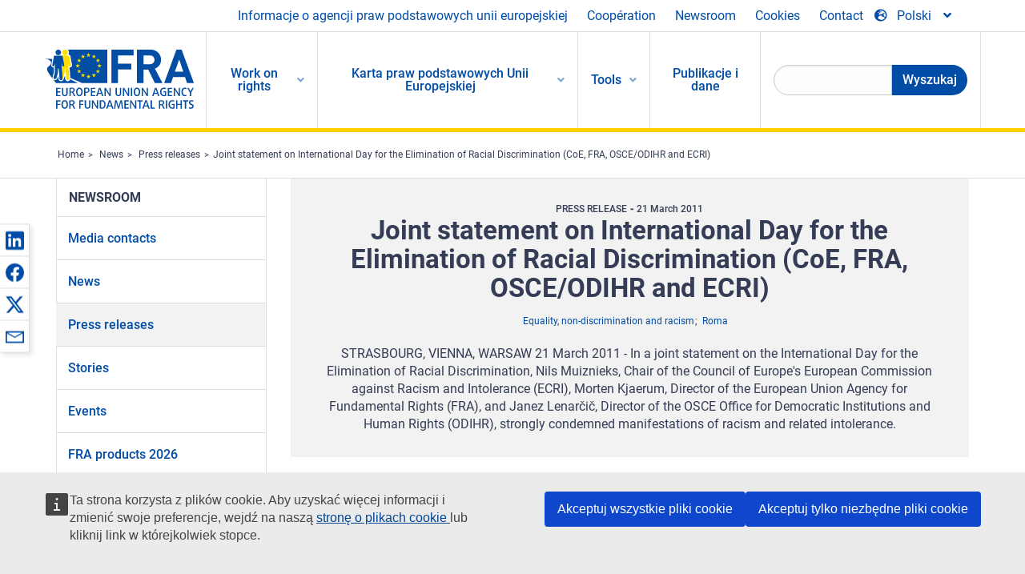

--- FILE ---
content_type: text/html; charset=UTF-8
request_url: https://fra.europa.eu/pl/news/2011/joint-statement-international-day-elimination-racial-discrimination-coe-fra-osceodihr-and
body_size: 22716
content:
<!DOCTYPE html>
<html lang="pl" dir="ltr" prefix="og: https://ogp.me/ns#" class="no-js">
  <head>
    <meta charset="utf-8" />
<noscript><style>form.antibot * :not(.antibot-message) { display: none !important; }</style>
</noscript><script>var _paq = _paq || [];(function(){var u=(("https:" == document.location.protocol) ? "https://fra.europa.eu/analytics/" : "http://fra.europa.eu/analytics/");_paq.push(["setSiteId", "1"]);_paq.push(["setTrackerUrl", u+"matomo.php"]);_paq.push(["setDoNotTrack", 1]);_paq.push(["disableCookies"]);if (!window.matomo_search_results_active) {_paq.push(["trackPageView"]);}_paq.push(["setIgnoreClasses", ["no-tracking","colorbox"]]);_paq.push(["enableLinkTracking"]);var d=document,g=d.createElement("script"),s=d.getElementsByTagName("script")[0];g.type="text/javascript";g.defer=true;g.async=true;g.src=u+"matomo.js";s.parentNode.insertBefore(g,s);})();</script>
<link rel="shortlink" href="https://fra.europa.eu/en/node/2819" />
<link rel="canonical" href="https://fra.europa.eu/en/news/2011/joint-statement-international-day-elimination-racial-discrimination-coe-fra-osceodihr-and" />
<meta name="generator" content="Drupal 9 (https://www.drupal.org)" />
<meta property="og:site_name" content="European Union Agency for Fundamental Rights" />
<meta property="og:url" content="https://fra.europa.eu/en/news/2011/joint-statement-international-day-elimination-racial-discrimination-coe-fra-osceodihr-and" />
<meta property="og:title" content="Joint statement on International Day for the Elimination of Racial Discrimination (CoE, FRA, OSCE/ODIHR and ECRI)" />
<meta property="og:image" content="https://fra.europa.eu/sites/default/files/styles/large/public/fra_images/1344-MK-jcosta-coe-med_medium.jpg?itok=Mjr6hwE6" />
<meta property="og:updated_time" content="2019-11-22T18:14:37+01:00" />
<meta property="article:published_time" content="2011-03-20T23:00:00+01:00" />
<meta property="article:modified_time" content="2019-11-22T18:14:37+01:00" />
<meta name="twitter:card" content="summary_large_image" />
<meta name="twitter:title" content="Joint statement on International Day for the Elimination of Racial Discrimination (CoE, FRA, OSCE/ODIHR and ECRI)" />
<meta name="twitter:image" content="https://fra.europa.eu/sites/default/files/styles/large/public/fra_images/1344-MK-jcosta-coe-med_medium.jpg?itok=Mjr6hwE6" />
<meta name="Generator" content="Drupal 10 (https://www.drupal.org)" />
<meta name="MobileOptimized" content="width" />
<meta name="HandheldFriendly" content="true" />
<meta name="viewport" content="width=device-width, initial-scale=1.0" />
<meta http-equiv="ImageToolbar" content="false" />
<meta name="google-site-verification" content="s11PSZeL5c0yZxr5nTUaJ9gZ6dxMB0hGH1l_KZOFc40" />
<link rel="icon" href="/themes/custom/fra_foundation/favicon.ico" type="image/vnd.microsoft.icon" />
<link rel="alternate" hreflang="en" href="https://fra.europa.eu/en/news/2011/joint-statement-international-day-elimination-racial-discrimination-coe-fra-osceodihr-and" />

    <title>Joint statement on International Day for the Elimination of Racial Discrimination (CoE, FRA, OSCE/ODIHR and ECRI) | European Union Agency for Fundamental Rights</title>
    <link rel="stylesheet" media="all" href="/sites/default/files/css/css_dLRS9cHNYBS22R7a5ScSnZEnmxJ38_mVZGpsoLMO8hI.css?delta=0&amp;language=pl&amp;theme=fra_foundation&amp;include=[base64]" />
<link rel="stylesheet" media="all" href="/sites/default/files/css/css_q8NsqMt8vCb7lzl_V4C_-dfucE-AIGkl2c6brWdTRmI.css?delta=1&amp;language=pl&amp;theme=fra_foundation&amp;include=[base64]" />
<link rel="stylesheet" media="all" href="/themes/custom/fra_foundation/css/fra_foundation.css?t9ortc" />
<link rel="stylesheet" media="all" href="/sites/default/files/css/css_znWLwhLVDE66aMYqigQrBFOf_AKUMcM6JZV5NSr2kMw.css?delta=3&amp;language=pl&amp;theme=fra_foundation&amp;include=[base64]" />
<link rel="stylesheet" media="all" href="/sites/default/files/css/css_z3UOksH4yqdiEUcdv5k5FlG3O5JIZQorSmOJ2DdEygI.css?delta=4&amp;language=pl&amp;theme=fra_foundation&amp;include=[base64]" />

    
  </head>
  <body class="lang-pl section-pl path-node node--type-fra-news-item page-node-type-fra-news-item">
  <a href="#main-content" class="show-on-focus skip-link">
    Skip to main content
  </a>
  
    <div class="dialog-off-canvas-main-canvas" data-off-canvas-main-canvas>
    	<script type="application/json">{"utility":"cck","url":"https:\/\/fra.europa.eu\/{lang}\/cookies","target":true}</script>

<div class="off-canvas-wrapper">
	<div class="inner-wrap off-canvas-wrapper-inner" id="inner-wrap" data-off-canvas-wrapper>
		<aside id="left-off-canvas-menu" class="off-canvas left-off-canvas-menu position-left" role="complementary" data-off-canvas>
			
		</aside>

		<aside id="right-off-canvas-menu" class="off-canvas right-off-canvas-menu position-right" role="complementary" data-off-canvas>
			
		</aside>

		<div class="off-canvas-content" data-off-canvas-content>
							<header class="row" role="banner" aria-label="Site header">
									<div class="large-12 columns">
						<div class='top-main-wrapper'>
							<div class="top-wrapper">
								<div class="header-menu-wrapper">
									<nav role="navigation" aria-labelledby="block-topmenu-menu" id="block-topmenu" class="hide-for-small block-topmenu">
            
  <h2 class="block-title visually-hidden" id="block-topmenu-menu">Top Menu</h2>
  

        
              <ul class="menu">
              <li>
        <a href="/pl/about-fra" class="Fra_top" target="_self" data-drupal-link-system-path="node/24">Informacje o agencji praw podstawowych unii europejskiej</a>
              </li>
          <li>
        <a href="/pl/wspolpraca" data-drupal-link-system-path="node/18">Coopération</a>
              </li>
          <li>
        <a href="/pl/news-and-events" data-drupal-link-system-path="news-and-events">Newsroom</a>
              </li>
          <li>
        <a href="/pl/cookies" class="Fra_top" target="_self" data-drupal-link-system-path="node/36978">Cookies</a>
              </li>
          <li>
        <a href="/pl/contact?page_manager_page_variant_weight=0&amp;page_manager_page=contact&amp;page_manager_page_variant=contact-block_display-0&amp;overridden_route_name=contact.site_page&amp;base_route_name=contact.site_page" data-drupal-link-system-path="contact">Contact</a>
              </li>
        </ul>
  


  </nav>

								</div>
								<div class="top-group-wrapper">
									<div class="language-switcher-language-url block-languageswitcher block block-language block-language-blocklanguage-interface" id="block-languageswitcher" role="navigation">
  
    

  
          
<button class="button" data-toggle="LangModal"  aria-label="Change Language" aria-haspopup="dialog">
<div class="custom-lang-switcher">
      <h2 id="LangModalLabel" class="visually-hidden">Select Language</h2>
              <i  class="fas fa-globe-europe"></i>Polski<i class="fas fa-angle-down"></i>
    </div></button>
  <div class="full reveal" id="LangModal" data-reveal>
    <div class="modal-wrapper">
     <button id="closeLangModal" class="close-button" data-close aria-label="Close reveal" type="button">
        <span aria-hidden="true">&times;</span>
     </button>
    <h2> Select site language </h2>
     <ul>       <div class="lang-group-a">              <li hreflang="bg" data-drupal-link-system-path="node/2819" class="bg"><a href="/bg/news/2011/joint-statement-international-day-elimination-racial-discrimination-coe-fra-osceodihr-and" class="language-link" hreflang="bg" data-drupal-link-system-path="node/2819">Български</a>
                    </li>
                        <li hreflang="cs" data-drupal-link-system-path="node/2819" class="cs"><a href="/cs/news/2011/joint-statement-international-day-elimination-racial-discrimination-coe-fra-osceodihr-and" class="language-link" hreflang="cs" data-drupal-link-system-path="node/2819">Čeština</a>
                    </li>
                        <li hreflang="da" data-drupal-link-system-path="node/2819" class="da"><a href="/da/news/2011/joint-statement-international-day-elimination-racial-discrimination-coe-fra-osceodihr-and" class="language-link" hreflang="da" data-drupal-link-system-path="node/2819">Dansk</a>
                    </li>
                        <li hreflang="de" data-drupal-link-system-path="node/2819" class="de"><a href="/de/news/2011/joint-statement-international-day-elimination-racial-discrimination-coe-fra-osceodihr-and" class="language-link" hreflang="de" data-drupal-link-system-path="node/2819">Deutsch</a>
                    </li>
                        <li hreflang="el" data-drupal-link-system-path="node/2819" class="el"><a href="/el/news/2011/joint-statement-international-day-elimination-racial-discrimination-coe-fra-osceodihr-and" class="language-link" hreflang="el" data-drupal-link-system-path="node/2819">Ελληνικά</a>
                    </li>
                        <li hreflang="en" data-drupal-link-system-path="node/2819" class="en"><a href="/en/news/2011/joint-statement-international-day-elimination-racial-discrimination-coe-fra-osceodihr-and" class="language-link" hreflang="en" data-drupal-link-system-path="node/2819">English</a>
                    </li>
                        <li hreflang="es" data-drupal-link-system-path="node/2819" class="es"><a href="/es/news/2011/joint-statement-international-day-elimination-racial-discrimination-coe-fra-osceodihr-and" class="language-link" hreflang="es" data-drupal-link-system-path="node/2819">Español</a>
                    </li>
                        <li hreflang="et" data-drupal-link-system-path="node/2819" class="et"><a href="/et/news/2011/joint-statement-international-day-elimination-racial-discrimination-coe-fra-osceodihr-and" class="language-link" hreflang="et" data-drupal-link-system-path="node/2819">Eesti</a>
                    </li>
                        <li hreflang="fi" data-drupal-link-system-path="node/2819" class="fi"><a href="/fi/news/2011/joint-statement-international-day-elimination-racial-discrimination-coe-fra-osceodihr-and" class="language-link" hreflang="fi" data-drupal-link-system-path="node/2819">Suomi</a>
                    </li>
                        <li hreflang="fr" data-drupal-link-system-path="node/2819" class="fr"><a href="/fr/news/2011/joint-statement-international-day-elimination-racial-discrimination-coe-fra-osceodihr-and" class="language-link" hreflang="fr" data-drupal-link-system-path="node/2819">Français</a>
                    </li>
                        <li hreflang="ga" data-drupal-link-system-path="node/2819" class="ga"><a href="/ga/news/2011/joint-statement-international-day-elimination-racial-discrimination-coe-fra-osceodihr-and" class="language-link" hreflang="ga" data-drupal-link-system-path="node/2819">Gaeilge</a>
                    </li>
                        <li hreflang="hr" data-drupal-link-system-path="node/2819" class="hr"><a href="/hr/news/2011/joint-statement-international-day-elimination-racial-discrimination-coe-fra-osceodihr-and" class="language-link" hreflang="hr" data-drupal-link-system-path="node/2819">Hrvatski</a>
                    </li>
           </div>                   <div class="lang-group-b">        <li hreflang="hu" data-drupal-link-system-path="node/2819" class="hu"><a href="/hu/news/2011/joint-statement-international-day-elimination-racial-discrimination-coe-fra-osceodihr-and" class="language-link" hreflang="hu" data-drupal-link-system-path="node/2819">Magyar</a>
                    </li>
                        <li hreflang="it" data-drupal-link-system-path="node/2819" class="it"><a href="/it/news/2011/joint-statement-international-day-elimination-racial-discrimination-coe-fra-osceodihr-and" class="language-link" hreflang="it" data-drupal-link-system-path="node/2819">Italiano</a>
                    </li>
                        <li hreflang="lt" data-drupal-link-system-path="node/2819" class="lt"><a href="/lt/news/2011/joint-statement-international-day-elimination-racial-discrimination-coe-fra-osceodihr-and" class="language-link" hreflang="lt" data-drupal-link-system-path="node/2819">Lietuvių</a>
                    </li>
                        <li hreflang="lv" data-drupal-link-system-path="node/2819" class="lv"><a href="/lv/news/2011/joint-statement-international-day-elimination-racial-discrimination-coe-fra-osceodihr-and" class="language-link" hreflang="lv" data-drupal-link-system-path="node/2819">Latviešu</a>
                    </li>
                        <li hreflang="mt" data-drupal-link-system-path="node/2819" class="mt"><a href="/mt/news/2011/joint-statement-international-day-elimination-racial-discrimination-coe-fra-osceodihr-and" class="language-link" hreflang="mt" data-drupal-link-system-path="node/2819">Malti</a>
                    </li>
                        <li hreflang="nl" data-drupal-link-system-path="node/2819" class="nl"><a href="/nl/news/2011/joint-statement-international-day-elimination-racial-discrimination-coe-fra-osceodihr-and" class="language-link" hreflang="nl" data-drupal-link-system-path="node/2819">Nederlands</a>
                    </li>
                        <li hreflang="pl" data-drupal-link-system-path="node/2819" class="pl is-active-lang is-active" aria-current="page"><a href="/pl/news/2011/joint-statement-international-day-elimination-racial-discrimination-coe-fra-osceodihr-and" class="language-link is-active" hreflang="pl" data-drupal-link-system-path="node/2819" aria-current="page">Polski</a>
          <i class="fas fa-check"></i>          </li>
                        <li hreflang="pt" data-drupal-link-system-path="node/2819" class="pt"><a href="/pt/news/2011/joint-statement-international-day-elimination-racial-discrimination-coe-fra-osceodihr-and" class="language-link" hreflang="pt" data-drupal-link-system-path="node/2819">Português</a>
                    </li>
                        <li hreflang="ro" data-drupal-link-system-path="node/2819" class="ro"><a href="/ro/news/2011/joint-statement-international-day-elimination-racial-discrimination-coe-fra-osceodihr-and" class="language-link" hreflang="ro" data-drupal-link-system-path="node/2819">Română</a>
                    </li>
                        <li hreflang="sk" data-drupal-link-system-path="node/2819" class="sk"><a href="/sk/news/2011/joint-statement-international-day-elimination-racial-discrimination-coe-fra-osceodihr-and" class="language-link" hreflang="sk" data-drupal-link-system-path="node/2819">Slovenčina</a>
                    </li>
                        <li hreflang="sl" data-drupal-link-system-path="node/2819" class="sl"><a href="/sl/news/2011/joint-statement-international-day-elimination-racial-discrimination-coe-fra-osceodihr-and" class="language-link" hreflang="sl" data-drupal-link-system-path="node/2819">Slovenščina</a>
                    </li>
                        <li hreflang="sv" data-drupal-link-system-path="node/2819" class="sv"><a href="/sv/news/2011/joint-statement-international-day-elimination-racial-discrimination-coe-fra-osceodihr-and" class="language-link" hreflang="sv" data-drupal-link-system-path="node/2819">Svenska</a>
                    </li>
          </ul>  </div>
</div> <!-- modal-wrapper -->

    
    
</div>

								</div>
							</div>
						</div>
													<script type="application/json">
								{
								                "service": "share",
								                "version" : "2.0",
								                "popup": false,
								                "icon": true,
								                "display": "icons",
								                 "networks": [
													"linkedin",
								                    "facebook",
								                    "x",
								                    "email"
								                    ],
								                  "selection": false,
								                  "css": {
								                  "list": "PubShare"
								                  },
								                  "shortenurl": true
								                }
							</script>
												  <div>
    <nav role="navigation" aria-labelledby="block-topbar-menu-menu" id="block-topbar-menu" class="hide-for-xlarge block-cedefop-block-topbar-menu block-topbar-menu">
            
  <h2 class="block-title visually-hidden" id="block-topbar-menu-menu">Custom Topbar</h2>
  

  <div class="title-bar" data-responsive-toggle="menu" data-hide-for="hide-for-medium">
          <a href="/pl" rel="home" class="site-logo">
       <img id="top-bar-logo" src="/themes/custom/fra_foundation/logo.svg" alt="Home" />
      </a>
               <div class="top-bar-wrapper">
      <h2 class="AdvancedSearch advancedSearchTitle">Search the FRA website</h2>
          <ul class="right"><li class="has-form"><form class="views-exposed-form" data-drupal-selector="views-exposed-form-new-search-page-1" action="/pl/search" method="get" id="views-exposed-form-new-search-page-1" accept-charset="UTF-8">
  <div class="js-form-item form-item js-form-type-search-api-autocomplete form-item-search js-form-item-search">
      <label for="edit-search">Search</label>
        <input data-drupal-selector="edit-search" data-search-api-autocomplete-search="new_search" class="form-autocomplete form-text" data-autocomplete-path="/pl/search_api_autocomplete/new_search?display=page_1&amp;&amp;filter=search" type="text" id="edit-search" name="search" value="" size="30" maxlength="128" />

        </div>
<div data-drupal-selector="edit-actions" class="form-actions js-form-wrapper form-wrapper" id="edit-actions--2"><div class="search-wrapper">
    <i class="fas fa-search"></i>
    <input class="success button radius js-form-submit form-submit" data-drupal-selector="edit-submit-new-search" type="submit" id="edit-submit-new-search" value="Search" />
</div>


</div>


</form>
</ul></li>
    </div>
          <button class="menu-icon" type="button" data-toggle value="menu-icon">menu-icon</button>
  </div>

  <div class="top-bar" id="menu">
    <ul class="vertical menu" data-auto-height='true' >
                   <ul class="menu vertical" data-responsive-menu="drilldown" data-parent-link="true">
                                       
  <ul  class= "vertical submenu  menu drilldown  menu-level--0"  data-submenu>
                
                          <li class= "submenu__item">
              <a href="/pl/work-on-rights"  class="menu__link">Work on rights</a>
                                
  <ul  class= "vertical submenu  menu drilldown  menu-level--1"  data-submenu>
                
                          <li class= "submenu__item">
              <a href="/pl/themes/justice-victims-rights-and-judicial-cooperation"  class="menu__link">Wymiar sprawiedliwości, prawa ofiar i współpraca sądowa</a>
                                
  <ul  class= "vertical submenu  menu drilldown  menu-level--2"  data-submenu>
                
                          <li class= "menu__item ">
              <a href="/pl/themes/victims-rights"  class="menu__link">Prawa ofiar</a>
              </li>
                
                          <li class= "menu__item ">
              <a href="/pl/themes/defendants-rights"  class="menu__link">Prawa oskarżonych</a>
              </li>
                
                          <li class= "menu__item ">
              <a href="/pl/themes/civil-justice"  class="menu__link">Wymiar sprawiedliwości w sprawach cywilnych</a>
              </li>
                
                          <li class= "menu__item ">
              <a href="/pl/themes/judicial-cooperation-and-rule-law"  class="menu__link">Współpraca sądowa i praworządność</a>
              </li>
                
                          <li class= "menu__item ">
              <a href="/pl/themes/security"  class="menu__link">Bezpieczeństwo</a>
              </li>
                
                          <li class= "menu__item ">
              <a href="/pl/themes/business-and-human-rights"  class="menu__link">Biznes i prawa człowieka</a>
              </li>
      </ul>
              </li>
                
                          <li class= "submenu__item">
              <a href="/pl/themes/equality-non-discrimination-and-racism"  class="menu__link">Równość, niedyskryminacja i rasizm</a>
                                
  <ul  class= "vertical submenu  menu drilldown  menu-level--2"  data-submenu>
                
                          <li class= "menu__item ">
              <a href="/pl/themes/children-youth-and-older-people"  class="menu__link">Dzieci, młodzież i osoby starsze</a>
              </li>
                
                          <li class= "menu__item ">
              <a href="/pl/themes/people-disabilities"  class="menu__link">Osoby z niepełnosprawnościami</a>
              </li>
                
                          <li class= "menu__item ">
              <a href="/pl/themes/hate-crime"  class="menu__link">Przestępstwa z nienawiści</a>
              </li>
                
                          <li class= "menu__item ">
              <a href="/pl/themes/racial-and-ethnic-origin"  class="menu__link">Pochodzenie rasowe i etniczne</a>
              </li>
                
                          <li class= "menu__item ">
              <a href="/pl/themes/religion-and-belief"  class="menu__link">Religia i przekonania</a>
              </li>
                
                          <li class= "menu__item ">
              <a href="/pl/themes/roma"  class="menu__link">Romowie</a>
              </li>
                
                          <li class= "menu__item ">
              <a href="/pl/themes/sex-sexual-orientation-and-gender"  class="menu__link">Płeć, orientacja seksualna i płeć społeczno-kulturowa</a>
              </li>
      </ul>
              </li>
                
                          <li class= "submenu__item">
              <a href="/pl/themes/asylum-migration-and-borders"  class="menu__link">Azyl, migracja i granice</a>
                                
  <ul  class= "vertical submenu  menu drilldown  menu-level--2"  data-submenu>
                
                          <li class= "menu__item ">
              <a href="/pl/themes/access-asylum"  class="menu__link">Dostęp do azylu</a>
              </li>
                
                          <li class= "menu__item ">
              <a href="/pl/themes/borders-and-information-systems-0"  class="menu__link">Grenzen en informatiesystemen</a>
              </li>
                
                          <li class= "menu__item ">
              <a href="/pl/themes/child-protection"  class="menu__link">Ochrona dziecka</a>
              </li>
                
                          <li class= "menu__item ">
              <a href="/pl/themes/irregular-migration-return-and-immigration-detention"  class="menu__link">Migracja nieuregulowana, powrót i zatrzymanie imigrantów</a>
              </li>
                
                          <li class= "menu__item ">
              <a href="/pl/themes/legal-migration-and-integration"  class="menu__link">Legalna migracja i integracja</a>
              </li>
                
                          <li class= "menu__item ">
              <a href="/pl/themes/trafficking-and-labour-exploitation"  class="menu__link">Handel ludźmi i wyzysk pracowników</a>
              </li>
      </ul>
              </li>
                
                          <li class= "submenu__item">
              <a href="/pl/themes/data-protection-privacy-and-new-technologies"  class="menu__link">Ochrona danych, prywatność i nowe technologie</a>
                                
  <ul  class= "vertical submenu  menu drilldown  menu-level--2"  data-submenu>
                
                          <li class= "menu__item ">
              <a href="/pl/themes/artificial-intelligence-and-big-data"  class="menu__link">Sztuczna inteligencja i duże zbiory danych</a>
              </li>
                
                          <li class= "menu__item ">
              <a href="/pl/themes/borders-and-information-systems"  class="menu__link">Granice i systemy informacyjne</a>
              </li>
                
                          <li class= "menu__item ">
              <a href="/pl/themes/data-protection"  class="menu__link">Ochrona danych</a>
              </li>
                
                          <li class= "menu__item ">
              <a href="/pl/themes/unlawful-profiling"  class="menu__link">Profilowanie niezgodne z prawem</a>
              </li>
      </ul>
              </li>
                
                          <li class= "submenu__item">
              <a href="/pl/themes/support-human-rights-systems-and-defenders"  class="menu__link">Wsparcie dla systemów praw człowieka i obrońców praw człowieka</a>
                                
  <ul  class= "vertical submenu  menu drilldown  menu-level--2"  data-submenu>
                
                          <li class= "menu__item ">
              <a href="/pl/themes/eu-charter-fundamental-rights"  class="menu__link">Karta praw podstawowych UE</a>
              </li>
                
                          <li class= "menu__item ">
              <a href="/pl/themes/inter-governmental-human-rights-systems"  class="menu__link">Międzyrządowe systemy praw człowieka</a>
              </li>
                
                          <li class= "menu__item ">
              <a href="/pl/themes/national-human-rights-systems-and-bodies"  class="menu__link">Krajowe systemy i organy w dziedzinie praw człowieka</a>
              </li>
                
                          <li class= "menu__item ">
              <a href="/pl/themes/civil-society"  class="menu__link">Społeczeństwo obywatelskie</a>
              </li>
      </ul>
              </li>
                
                          <li class= "submenu__item">
              <a href="/pl/themes/environmental-and-social-sustainability"  class="menu__link">Environmental and social sustainability</a>
                                
  <ul  class= "vertical submenu  menu drilldown  menu-level--2"  data-submenu>
                
                          <li class= "menu__item ">
              <a href="/pl/themes/climate-change-and-environmental-protection"  class="menu__link">Climate change and environmental protection</a>
              </li>
                
                          <li class= "menu__item ">
              <a href="/pl/themes/just-and-green-transition"  class="menu__link">Just and green transition</a>
              </li>
                
                          <li class= "menu__item ">
              <a href="/pl/themes/business-and-human-rights-0"  class="menu__link">Business and human rights</a>
              </li>
                
                          <li class= "menu__item ">
              <a href="/pl/themes/human-rights-due-diligence"  class="menu__link">Human rights due diligence</a>
              </li>
                
                          <li class= "menu__item ">
              <a href="/pl/themes/consumer-protection"  class="menu__link">Consumer protection</a>
              </li>
      </ul>
              </li>
      </ul>
              </li>
                
                          <li class= "submenu__item">
              <a href="/pl/eu-charter"  class="menu__link">Karta praw podstawowych Unii Europejskiej</a>
                                
  <ul  class= "vertical submenu  menu drilldown  menu-level--1"  data-submenu>
                
                          <li class= "menu__item ">
              <a href="/pl/about-fundamental-rights"  class="menu__link">Czym są prawa podstawowe?</a>
              </li>
                
                          <li class= "menu__item ">
              <a href="/pl/about-fundamental-rights"  class="menu__link">What is the EU Charter of Fundamental Rights?</a>
              </li>
                
                          <li class= "menu__item ">
              <a href="/pl/eu-charter/article/0-preambula"  class="menu__link">Preambuła</a>
              </li>
                
                          <li class= "submenu__item">
              <a href="/pl/eu-charter/title/title-i-dignity"  class="menu__link">Tytuł I: Godność</a>
                                
  <ul  class= "vertical submenu  menu drilldown  menu-level--2"  data-submenu>
                
                          <li class= "menu__item ">
              <a href="/pl/eu-charter/article/1-godnosc-czlowieka"  class="menu__link">1 - Godność człowieka</a>
              </li>
                
                          <li class= "menu__item ">
              <a href="/pl/eu-charter/article/2-prawo-do-zycia"  class="menu__link">2 - Prawo do życia</a>
              </li>
                
                          <li class= "menu__item ">
              <a href="/pl/eu-charter/article/3-prawo-czlowieka-do-integralnosci"  class="menu__link">3 - Prawo człowieka do integralności</a>
              </li>
                
                          <li class= "menu__item ">
              <a href="/pl/eu-charter/article/4-zakaz-tortur-i-nieludzkiego-lub-ponizajacego-traktowania-albo-karania"  class="menu__link">4 - Zakaz tortur i nieludzkiego lub poniżającego traktowania albo karania</a>
              </li>
                
                          <li class= "menu__item ">
              <a href="/pl/eu-charter/article/5-zakaz-niewolnictwa-i-pracy-przymusowej"  class="menu__link">5 - Zakaz niewolnictwa i pracy przymusowej</a>
              </li>
      </ul>
              </li>
                
                          <li class= "submenu__item">
              <a href="/pl/eu-charter/title/title-ii-freedoms"  class="menu__link">Tytuł II: Wolności</a>
                                
  <ul  class= "vertical submenu  menu drilldown  menu-level--2"  data-submenu>
                
                          <li class= "menu__item ">
              <a href="/pl/eu-charter/article/6-prawo-do-wolnosci-i-bezpieczenstwa-osobistego"  class="menu__link">6 - Prawo do wolności i bezpieczeństwa osobistego</a>
              </li>
                
                          <li class= "menu__item ">
              <a href="/pl/eu-charter/article/7-poszanowanie-zycia-prywatnego-i-rodzinnego"  class="menu__link">7 - Poszanowanie życia prywatnego i rodzinnego</a>
              </li>
                
                          <li class= "menu__item ">
              <a href="/pl/eu-charter/article/8-ochrona-danych-osobowych"  class="menu__link">8 - Ochrona danych osobowych</a>
              </li>
                
                          <li class= "menu__item ">
              <a href="/pl/eu-charter/article/9-prawo-do-zawarcia-malzenstwa-i-prawo-do-zalozenia-rodziny"  class="menu__link">9 - Prawo do zawarcia małżeństwa i prawo do założenia rodziny</a>
              </li>
                
                          <li class= "menu__item ">
              <a href="/pl/eu-charter/article/10-wolnosc-mysli-sumienia-i-religii"  class="menu__link">10 - Wolność myśli, sumienia i religii</a>
              </li>
                
                          <li class= "menu__item ">
              <a href="/pl/eu-charter/article/11-wolnosc-wypowiedzi-i-informacji"  class="menu__link">11 - Wolność wypowiedzi i informacji</a>
              </li>
                
                          <li class= "menu__item ">
              <a href="/pl/eu-charter/article/12-wolnosc-zgromadzania-sie-i-stowarzyszania-sie"  class="menu__link">12 - Wolność zgromadzania się i stowarzyszania się</a>
              </li>
                
                          <li class= "menu__item ">
              <a href="/pl/eu-charter/article/13-wolnosc-sztuki-i-nauki"  class="menu__link">13 - Wolność sztuki i nauki</a>
              </li>
                
                          <li class= "menu__item ">
              <a href="/pl/eu-charter/article/14-prawo-do-nauki"  class="menu__link">14 - Prawo do nauki</a>
              </li>
                
                          <li class= "menu__item ">
              <a href="/pl/eu-charter/article/15-wolnosc-wyboru-zawodu-i-prawo-do-podejmowania-pracy"  class="menu__link">15 - Wolność wyboru zawodu i prawo do podejmowania pracy</a>
              </li>
                
                          <li class= "menu__item ">
              <a href="/pl/eu-charter/article/16-wolnosc-prowadzenia-dzialalnosci-gospodarczej"  class="menu__link">16 - Wolność prowadzenia działalności gospodarczej</a>
              </li>
                
                          <li class= "menu__item ">
              <a href="/pl/eu-charter/article/17-prawo-wlasnosci"  class="menu__link">17 - Prawo własności</a>
              </li>
                
                          <li class= "menu__item ">
              <a href="/pl/eu-charter/article/18-prawo-do-azylu"  class="menu__link">18 - Prawo do azylu</a>
              </li>
                
                          <li class= "menu__item ">
              <a href="/pl/eu-charter/article/19-ochrona-w-przypadku-usuniecia-z-terytorium-panstwa-wydalenia-lub-ekstradycji"  class="menu__link">19 - Ochrona w przypadku usunięcia z terytorium państwa, wydalenia lub ekstradycji</a>
              </li>
      </ul>
              </li>
                
                          <li class= "submenu__item">
              <a href="/pl/eu-charter/title/title-iii-equality"  class="menu__link">Tytuł III: Równość</a>
                                
  <ul  class= "vertical submenu  menu drilldown  menu-level--2"  data-submenu>
                
                          <li class= "menu__item ">
              <a href="/pl/eu-charter/article/20-rownosc-wobec-prawa"  class="menu__link">20 - Równość wobec prawa</a>
              </li>
                
                          <li class= "menu__item ">
              <a href="/pl/eu-charter/article/21-niedyskryminacja"  class="menu__link">21 - Niedyskryminacja</a>
              </li>
                
                          <li class= "menu__item ">
              <a href="/pl/eu-charter/article/22-roznorodnosc-kulturowa-religijna-i-jezykowa"  class="menu__link">22 - Różnorodność kulturowa, religijna i językowa</a>
              </li>
                
                          <li class= "menu__item ">
              <a href="/pl/eu-charter/article/23-rownosc-kobiet-i-mezczyzn"  class="menu__link">23 - Równość kobiet i mężczyzn</a>
              </li>
                
                          <li class= "menu__item ">
              <a href="/pl/eu-charter/article/24-prawa-dziecka"  class="menu__link">24 - Prawa dziecka</a>
              </li>
                
                          <li class= "menu__item ">
              <a href="/pl/eu-charter/article/25-prawa-osob-w-podeszlym-wieku"  class="menu__link">25 - Prawa osób w podeszłym wieku</a>
              </li>
                
                          <li class= "menu__item ">
              <a href="/pl/eu-charter/article/26-integracja-osob-niepelnosprawnych"  class="menu__link">26 - Integracja osób niepełnosprawnych</a>
              </li>
      </ul>
              </li>
                
                          <li class= "submenu__item">
              <a href="/pl/eu-charter/title/title-iv-solidarity"  class="menu__link">Tytuł IV: Solidarność</a>
                                
  <ul  class= "vertical submenu  menu drilldown  menu-level--2"  data-submenu>
                
                          <li class= "menu__item ">
              <a href="/pl/eu-charter/article/27-prawo-pracownikow-do-informacji-i-konsultacji-w-ramach-przedsiebiorstwa"  class="menu__link">27 - Prawo pracowników do informacji i konsultacji w ramach przedsiębiorstwa</a>
              </li>
                
                          <li class= "menu__item ">
              <a href="/pl/eu-charter/article/28-prawo-do-rokowan-i-dzialan-zbiorowych"  class="menu__link">28 - Prawo do rokowań i działań zbiorowych</a>
              </li>
                
                          <li class= "menu__item ">
              <a href="/pl/eu-charter/article/29-prawo-dostepu-do-posrednictwa-pracy"  class="menu__link">29 - Prawo dostępu do pośrednictwa pracy</a>
              </li>
                
                          <li class= "menu__item ">
              <a href="/pl/eu-charter/article/30-ochrona-w-przypadku-nieuzasadnionego-zwolnienia-z-pracy"  class="menu__link">30 - Ochrona w przypadku nieuzasadnionego zwolnienia z pracy</a>
              </li>
                
                          <li class= "menu__item ">
              <a href="/pl/eu-charter/article/31-nalezyte-i-sprawiedliwe-warunki-pracy"  class="menu__link">31 - Należyte i sprawiedliwe warunki pracy</a>
              </li>
                
                          <li class= "menu__item ">
              <a href="/pl/eu-charter/article/32-zakaz-pracy-dzieci-i-ochrona-mlodocianych-w-pracy"  class="menu__link">32 - Zakaz pracy dzieci i ochrona młodocianych w pracy</a>
              </li>
                
                          <li class= "menu__item ">
              <a href="/pl/eu-charter/article/33-zycie-rodzinne-i-zawodowe"  class="menu__link">33 - Życie rodzinne i zawodowe</a>
              </li>
                
                          <li class= "menu__item ">
              <a href="/pl/eu-charter/article/34-zabezpieczenie-spoleczne-i-pomoc-spoleczna"  class="menu__link">34 - Zabezpieczenie społeczne i pomoc społeczna</a>
              </li>
                
                          <li class= "menu__item ">
              <a href="/pl/eu-charter/article/35-ochrona-zdrowia"  class="menu__link">35 - Ochrona zdrowia</a>
              </li>
                
                          <li class= "menu__item ">
              <a href="/pl/eu-charter/article/36-dostep-do-uslug-swiadczonych-w-ogolnym-interesie-gospodarczym"  class="menu__link">36 - Dostęp do usług świadczonych w ogólnym interesie gospodarczym</a>
              </li>
                
                          <li class= "menu__item ">
              <a href="/pl/eu-charter/article/37-ochrona-srodowiska"  class="menu__link">37 - Ochrona środowiska</a>
              </li>
                
                          <li class= "menu__item ">
              <a href="/pl/eu-charter/article/38-ochrona-konsumentow"  class="menu__link">38 - Ochrona konsumentów</a>
              </li>
      </ul>
              </li>
                
                          <li class= "submenu__item">
              <a href="/pl/eu-charter/title/title-v-citizens-rights"  class="menu__link">Tytuł V: Prawa obywatelskie</a>
                                
  <ul  class= "vertical submenu  menu drilldown  menu-level--2"  data-submenu>
                
                          <li class= "menu__item ">
              <a href="/pl/eu-charter/article/39-prawo-glosowania-i-kandydowania-w-wyborach-do-parlamentu-europejskiego"  class="menu__link">39 - Prawo głosowania i kandydowania w wyborach do Parlamentu Europejskiego</a>
              </li>
                
                          <li class= "menu__item ">
              <a href="/pl/eu-charter/article/40-prawo-glosowania-i-kandydowania-w-wyborach-lokalnych"  class="menu__link">40 - Prawo głosowania i kandydowania w wyborach lokalnych</a>
              </li>
                
                          <li class= "menu__item ">
              <a href="/pl/eu-charter/article/41-prawo-do-dobrej-administracji"  class="menu__link">41 - Prawo do dobrej administracji</a>
              </li>
                
                          <li class= "menu__item ">
              <a href="/pl/eu-charter/article/42-prawo-dostepu-do-dokumentow"  class="menu__link">42 - Prawo dostępu do dokumentów</a>
              </li>
                
                          <li class= "menu__item ">
              <a href="/pl/eu-charter/article/43-europejski-rzecznik-praw-obywatelskich"  class="menu__link">43 - Europejski Rzecznik Praw Obywatelskich</a>
              </li>
                
                          <li class= "menu__item ">
              <a href="/pl/eu-charter/article/44-prawo-petycji"  class="menu__link">44 - Prawo petycji</a>
              </li>
                
                          <li class= "menu__item ">
              <a href="/pl/eu-charter/article/45-swoboda-przemieszczania-sie-i-pobytu"  class="menu__link">45 - Swoboda przemieszczania się i pobytu</a>
              </li>
                
                          <li class= "menu__item ">
              <a href="/pl/eu-charter/article/46-opieka-dyplomatyczna-i-konsularna"  class="menu__link">46 - Opieka dyplomatyczna i konsularna</a>
              </li>
      </ul>
              </li>
                
                          <li class= "submenu__item">
              <a href="/pl/eu-charter/title/title-vi-justice"  class="menu__link">Tytuł VI: Wymiar sprawiedliwości</a>
                                
  <ul  class= "vertical submenu  menu drilldown  menu-level--2"  data-submenu>
                
                          <li class= "menu__item ">
              <a href="/pl/eu-charter/article/47-prawo-do-skutecznego-srodka-prawnego-i-dostepu-do-bezstronnego-sadu"  class="menu__link">47 - Prawo do skutecznego środka prawnego i dostępu do bezstronnego sądu</a>
              </li>
                
                          <li class= "menu__item ">
              <a href="/pl/eu-charter/article/48-domniemanie-niewinnosci-i-prawo-do-obrony"  class="menu__link">48 - Domniemanie niewinności i prawo do obrony</a>
              </li>
                
                          <li class= "menu__item ">
              <a href="/pl/eu-charter/article/49-zasady-legalnosci-oraz-proporcjonalnosci-kar-do-czynow-zabronionych-pod-grozba"  class="menu__link">49 - Zasady legalności oraz proporcjonalności kar do czynów zabronionych pod groźbą kary</a>
              </li>
                
                          <li class= "menu__item ">
              <a href="/pl/eu-charter/article/50-zakaz-ponownego-sadzenia-lub-karania-w-postepowaniu-karnym-za-ten-sam-czyn"  class="menu__link">50 - Zakaz ponownego sądzenia lub karania w postępowaniu karnym za ten sam czyn zabroniony pod groźbą kary</a>
              </li>
      </ul>
              </li>
                
                          <li class= "submenu__item">
              <a href="/pl/eu-charter/title/title-vii-general-provisions"  class="menu__link">Tytuł VII: Postanowienia ogólne</a>
                                
  <ul  class= "vertical submenu  menu drilldown  menu-level--2"  data-submenu>
                
                          <li class= "menu__item ">
              <a href="/pl/eu-charter/article/51-zakres-zastosowania"  class="menu__link">51 - Zakres zastosowania</a>
              </li>
                
                          <li class= "menu__item ">
              <a href="/pl/eu-charter/article/52-zakres-i-wykladnia-praw-i-zasad"  class="menu__link">52 - Zakres i wykładnia praw i zasad</a>
              </li>
                
                          <li class= "menu__item ">
              <a href="/pl/eu-charter/article/53-poziom-ochrony"  class="menu__link">53 - Poziom ochrony</a>
              </li>
                
                          <li class= "menu__item ">
              <a href="/pl/eu-charter/article/54-zakaz-naduzycia-praw"  class="menu__link">54 - Zakaz nadużycia praw</a>
              </li>
      </ul>
              </li>
      </ul>
              </li>
                
                          <li class= "submenu__item">
              <a href="/pl/tools"  class="menu__link">Tools</a>
                                
  <ul  class= "vertical submenu  menu drilldown  menu-level--1"  data-submenu>
                
                          <li class= "menu__item ">
              <a href="https://fra.europa.eu/en/databases/efris/"  class="menu__link">EU Fundamental Rights Information System - EFRIS</a>
              </li>
                
                          <li class= "menu__item ">
              <a href="https://fra.europa.eu/en/databases/criminal-detention"  class="menu__link">Criminal detention database</a>
              </li>
                
                          <li class= "menu__item ">
              <a href="https://fra.europa.eu/en/databases/anti-muslim-hatred/"  class="menu__link">Anti-Muslim hatred database</a>
              </li>
                
                          <li class= "menu__item ">
              <a href="https://fra.europa.eu/en/databases/human-rights-structures/home"  class="menu__link">National human rights structures navigator</a>
              </li>
                
                          <li class= "menu__item ">
              <a href="/pl/case-law-database"  class="menu__link">Case-law database</a>
              </li>
                
                          <li class= "menu__item ">
              <a href="/pl/charterpedia"  class="menu__link">Charterpedia</a>
              </li>
                
                          <li class= "menu__item ">
              <a href="https://e-learning.fra.europa.eu/"  class="menu__link">FRA e-learning platform</a>
              </li>
                
                          <li class= "menu__item ">
              <a href="/pl/publications-and-resources/data-and-maps"  class="menu__link">Data visualisation</a>
              </li>
                
                          <li class= "menu__item ">
              <a href="/pl/promising-practices-list"  class="menu__link">Equality data collection: promising practices</a>
              </li>
                
                          <li class= "menu__item ">
              <a href="/pl/theme/hate-crime/compendium-practices"  class="menu__link">Fighting hate crime: promising practices</a>
              </li>
      </ul>
              </li>
                
                          <li class= "menu__item ">
              <a href="/pl/products/search?sort_by=published_at"  class="menu__link">Publikacje i dane</a>
              </li>
      </ul>
                                <li class="menu__item" role="treeitem">
       <a href="/about-fra" class="menu__link">About FRA</a>
                              
  <ul  class= "vertical submenu  menu drilldown  menu-level--0"  data-submenu>
                
                          <li class= "submenu__item">
              <a href="/pl/about-fra/who-we-are"  class="menu__link">Who we are</a>
                                
  <ul  class= "vertical submenu  menu drilldown  menu-level--1"  data-submenu>
                
                          <li class= "menu__item ">
              <a href="/pl/about-fra/structure"  class="menu__link">Structure of FRA</a>
              </li>
                
                          <li class= "submenu__item">
              <a href="/pl/about-fra/structure/management-board"  class="menu__link">Management Board</a>
                                
  <ul  class= "vertical submenu  menu drilldown  menu-level--2"  data-submenu>
                
                          <li class= "menu__item ">
              <a href="/pl/about-fra/structure/management-board/members"  class="menu__link">Management Board members</a>
              </li>
                
                          <li class= "menu__item ">
              <a href="/pl/management-board-meeting-documents"  class="menu__link"> Management Board meeting documents</a>
              </li>
      </ul>
              </li>
                
                          <li class= "menu__item ">
              <a href="/pl/about-fra/structure/executive-board"  class="menu__link">Executive Board</a>
              </li>
                
                          <li class= "submenu__item">
              <a href="/pl/content/scientific-committee"  class="menu__link">Scientific Committee</a>
                                
  <ul  class= "vertical submenu  menu drilldown  menu-level--2"  data-submenu>
                
                          <li class= "menu__item ">
              <a href="/pl/about-fra/structure/scientific-committee/members"  class="menu__link">Scientific Committee members</a>
              </li>
      </ul>
              </li>
                
                          <li class= "menu__item ">
              <a href="/pl/about-fra/structure/director"  class="menu__link">Director</a>
              </li>
                
                          <li class= "menu__item ">
              <a href="/pl/about-fra/structure/management-team"  class="menu__link">Management team</a>
              </li>
      </ul>
              </li>
                
                          <li class= "submenu__item">
              <a href="/pl/about-fra/what-we-do"  class="menu__link">What we do</a>
                                
  <ul  class= "vertical submenu  menu drilldown  menu-level--1"  data-submenu>
                
                          <li class= "menu__item ">
              <a href="/pl/about-fra/Research-and-data"  class="menu__link">Research and data</a>
              </li>
                
                          <li class= "menu__item ">
              <a href="/pl/content/capacity-building"  class="menu__link">Capacity-building</a>
              </li>
                
                          <li class= "menu__item ">
              <a href="/pl/content/advising"  class="menu__link">Advising</a>
              </li>
                
                          <li class= "menu__item ">
              <a href="/pl/about-fra/Convening-people"  class="menu__link">Convening people</a>
              </li>
                
                          <li class= "submenu__item">
              <a href="/pl/about-fra/what-we-do/fra-for-children"  class="menu__link">FRA for children</a>
                                
  <ul  class= "vertical submenu  menu drilldown  menu-level--2"  data-submenu>
                
                          <li class= "menu__item ">
              <a href="/pl/content/what-are-my-rights"  class="menu__link">What are my rights?</a>
              </li>
                
                          <li class= "menu__item ">
              <a href="/pl/content/where-do-my-rights-come"  class="menu__link">Where do my rights come from?</a>
              </li>
      </ul>
              </li>
                
                          <li class= "submenu__item">
              <a href="/pl/about-fra/what-we-do/areas-of-work"  class="menu__link">Areas of work</a>
                                
  <ul  class= "vertical submenu  menu drilldown  menu-level--2"  data-submenu>
                
                          <li class= "menu__item ">
              <a href="/pl/about-fra/what-we-do/areas-of-work/multi-annual-frameworks-2007-2022"  class="menu__link">Multi-annual Framework 2007-2022</a>
              </li>
      </ul>
              </li>
                
                          <li class= "submenu__item">
              <a href="/pl/about-fra/what-we-do/annual-work-programme"  class="menu__link">Work Programme</a>
                                
  <ul  class= "vertical submenu  menu drilldown  menu-level--2"  data-submenu>
                
                          <li class= "menu__item ">
              <a href="/pl/content/archive-annual-work-programmes"  class="menu__link">Archive</a>
              </li>
      </ul>
              </li>
                
                          <li class= "submenu__item">
              <a href="/pl/about-fra/what-we-do/annual-activity-programme"  class="menu__link">Annual Activity report</a>
                                
  <ul  class= "vertical submenu  menu drilldown  menu-level--2"  data-submenu>
                
                          <li class= "menu__item ">
              <a href="/pl/about-fra/what-we-do/annual-activity-report/archive"  class="menu__link">Archive</a>
              </li>
      </ul>
              </li>
                
                          <li class= "menu__item ">
              <a href="/pl/research/projects"  class="menu__link">Projects</a>
              </li>
      </ul>
              </li>
                
                          <li class= "submenu__item">
              <a href="/pl/about-fra/recruitment"  class="menu__link">Working at FRA</a>
                                
  <ul  class= "vertical submenu  menu drilldown  menu-level--1"  data-submenu>
                
                          <li class= "submenu__item">
              <a href="/pl/about-fra/recruitment/vacancies"  class="menu__link">Vacancies and selections</a>
                                
  <ul  class= "vertical submenu  menu drilldown  menu-level--2"  data-submenu>
                
                          <li class= "menu__item ">
              <a href="/pl/about-fra/recruitment/previous-vacancies"  class="menu__link">Previous vacancies</a>
              </li>
      </ul>
              </li>
                
                          <li class= "menu__item ">
              <a href="/pl/content/what-we-offer"  class="menu__link">What we offer</a>
              </li>
                
                          <li class= "menu__item ">
              <a href="/pl/content/work-life-balance"  class="menu__link">Work-life balance</a>
              </li>
                
                          <li class= "menu__item ">
              <a href="/pl/about-fra/recruitment/application-instructions"  class="menu__link">Application instructions</a>
              </li>
                
                          <li class= "menu__item ">
              <a href="/pl/content/seconded-national-experts"  class="menu__link">Seconded National Experts</a>
              </li>
                
                          <li class= "menu__item ">
              <a href="/pl/about-fra/recruitment/traineeship"  class="menu__link">Traineeship</a>
              </li>
                
                          <li class= "menu__item ">
              <a href="/pl/about-fra/recruitment/study-visits"  class="menu__link">Study visits at FRA</a>
              </li>
      </ul>
              </li>
                
                          <li class= "submenu__item">
              <a href="/pl/about-fra/procurement"  class="menu__link">Procurement</a>
                                
  <ul  class= "vertical submenu  menu drilldown  menu-level--1"  data-submenu>
                
                          <li class= "menu__item ">
              <a href="/pl/about-fra/procurement/ongoing-procedures"  class="menu__link">Ongoing procedures</a>
              </li>
                
                          <li class= "menu__item ">
              <a href="/pl/about-fra/procurement/closed-procedures"  class="menu__link">Closed procedures</a>
              </li>
                
                          <li class= "menu__item ">
              <a href="/pl/about-fra/procurement/contracts-awarded"  class="menu__link">Contracts awarded</a>
              </li>
      </ul>
              </li>
                
                          <li class= "submenu__item">
              <a href="/pl/content/finance-and-budget"  class="menu__link">Finance and budget</a>
                                
  <ul  class= "vertical submenu  menu drilldown  menu-level--1"  data-submenu>
                
                          <li class= "menu__item ">
              <a href="/pl/about-fra/finance-and-budget/financial-rules"  class="menu__link">Financial Rules</a>
              </li>
                
                          <li class= "menu__item ">
              <a href="/pl/about-fra/finance-and-budget/financial-documents"  class="menu__link">Financial documents</a>
              </li>
      </ul>
              </li>
                
                          <li class= "submenu__item is-active-trail">
              <a href="/pl/about-fra/register-of-documents"  class="menu__link is-active-trail">Register of documents</a>
                                
  <ul  class= "vertical submenu  menu drilldown  menu-level--1"  data-submenu>
                
                          <li class= "menu__item ">
              <a href="/pl/about-fra/access-to-documents"  class="menu__link">Dostęp do dokumentów</a>
              </li>
                
                          <li class= "menu__item ">
              <a href="/pl/about-fra/wniosku-o-dostep-do-dokumentow"  class="menu__link">Application for access to documents</a>
              </li>
      </ul>
              </li>
                
                          <li class= "submenu__item">
              <a href="/pl/about-fra/data-protection"  class="menu__link">Data protection within FRA</a>
                                
  <ul  class= "vertical submenu  menu drilldown  menu-level--1"  data-submenu>
                
                          <li class= "menu__item ">
              <a href="/pl/about-fra/data-protection/records-registry"  class="menu__link">Records registry</a>
              </li>
      </ul>
              </li>
      </ul>
                                     <li class="menu__item" role="treeitem">
        <a href="/cooperation" class="menu__link">Cooperation</a>
                          
  <ul  class= "vertical submenu  menu drilldown  menu-level--0"  data-submenu>
                
                          <li class= "submenu__item">
              <a href="/pl/wspolpraca/instytucje-ue-i-inne-organy"  class="menu__link">Instytucje UE i inne organy</a>
                                
  <ul  class= "vertical submenu  menu drilldown  menu-level--1"  data-submenu>
                
                          <li class= "menu__item ">
              <a href="/pl/content/european-parliament"  class="menu__link">European Parliament</a>
              </li>
                
                          <li class= "menu__item ">
              <a href="/pl/content/council-european-union"  class="menu__link">Council of the European Union</a>
              </li>
                
                          <li class= "menu__item ">
              <a href="/pl/content/european-commission"  class="menu__link">European Commission</a>
              </li>
                
                          <li class= "submenu__item">
              <a href="/pl/cooperation/eu-partners/eu-agencies"  class="menu__link">EU agencies</a>
                                
  <ul  class= "vertical submenu  menu drilldown  menu-level--2"  data-submenu>
                
                          <li class= "menu__item ">
              <a href="/pl/cooperation/eu-partners/eu-agencies/jhaan-network"  class="menu__link">Justice and Home Affairs Agencies Network</a>
              </li>
      </ul>
              </li>
                
                          <li class= "menu__item ">
              <a href="/pl/cooperation/eu-partners/committee-of-the-regions"  class="menu__link">European Committee of the Regions</a>
              </li>
                
                          <li class= "menu__item ">
              <a href="/pl/content/european-economic-and-social-committee"  class="menu__link">European Economic and Social Committee</a>
              </li>
                
                          <li class= "menu__item ">
              <a href="/pl/content/european-ombudsman"  class="menu__link">European Ombudsman</a>
              </li>
                
                          <li class= "submenu__item">
              <a href="/pl/content/unijne-ramy-ds-konwencji-onz-o-prawach-osob-niepelnosprawnych"  class="menu__link">EU CRPD Framework</a>
                                
  <ul  class= "vertical submenu  menu drilldown  menu-level--2"  data-submenu>
                
                          <li class= "menu__item ">
              <a href="/pl/content/ramy-unijne-ds-kpon-upowszechnianie"  class="menu__link">Promotion</a>
              </li>
                
                          <li class= "menu__item ">
              <a href="/pl/content/ramy-ue-ds-kpon-ochrona"  class="menu__link">Protection</a>
              </li>
                
                          <li class= "menu__item ">
              <a href="/pl/content/ramy-unijne-ds-kpon-monitorowanie"  class="menu__link">Monitoring</a>
              </li>
                
                          <li class= "menu__item ">
              <a href="/pl/content/ramy-ue-ds-kpon-wklad-w-unijny-proces-przegladu-ue"  class="menu__link">Review process</a>
              </li>
                
                          <li class= "menu__item ">
              <a href="/pl/content/materialy"  class="menu__link">Resources</a>
              </li>
      </ul>
              </li>
      </ul>
              </li>
                
                          <li class= "submenu__item">
              <a href="/pl/wspolpraca/panstwa-czlonkowskie-ue"  class="menu__link">Państwa członkowskie UE</a>
                                
  <ul  class= "vertical submenu  menu drilldown  menu-level--1"  data-submenu>
                
                          <li class= "menu__item ">
              <a href="/pl/cooperation/eu-member-states/national-liaison-officers"  class="menu__link">National Liaison Officers</a>
              </li>
                
                          <li class= "menu__item ">
              <a href="/pl/content/national-parliaments"  class="menu__link">National Parliaments</a>
              </li>
      </ul>
              </li>
                
                          <li class= "menu__item ">
              <a href="/pl/wspolpraca/rada-europy"  class="menu__link">Rada Europy</a>
              </li>
                
                          <li class= "submenu__item">
              <a href="/pl/wspolpraca/spoleczenstwo-obywatelskie-i-platforma-praw-podstawowych"  class="menu__link">Społeczeństwo obywatelskie i platforma praw podstawowych</a>
                                
  <ul  class= "vertical submenu  menu drilldown  menu-level--1"  data-submenu>
                
                          <li class= "menu__item ">
              <a href="/pl/cooperation/civil-society/activities"  class="menu__link">Activities</a>
              </li>
                
                          <li class= "menu__item ">
              <a href="/pl/cooperation/civil-society/civil-society-space"  class="menu__link">Civic space</a>
              </li>
                
                          <li class= "menu__item ">
              <a href="/pl/cooperation/civil-society/library"  class="menu__link">Platform library</a>
              </li>
                
                          <li class= "menu__item ">
              <a href="/pl/cooperation/civil-society/how-to-register"  class="menu__link">How to register</a>
              </li>
      </ul>
              </li>
                
                          <li class= "menu__item ">
              <a href="/pl/wspolpraca/krajowe-instytucje-ds-praw-czlowieka-organy-ds-rownosci-i-instytucje-rzecznikow-praw"  class="menu__link">Krajowe instytucje ds. praw człowieka, organy ds. równości i instytucje rzeczników praw obywatelskich</a>
              </li>
                
                          <li class= "submenu__item">
              <a href="/pl/wspolpraca/onz-obwe-i-inne-organizacje-miedzynarodowe"  class="menu__link">ONZ, OBWE i inne organizacje międzynarodowe</a>
                                
  <ul  class= "vertical submenu  menu drilldown  menu-level--1"  data-submenu>
                
                          <li class= "menu__item ">
              <a href="/pl/cooperation/osce-un-international-organisations/eea-and-norway-grants"  class="menu__link">EEA and Norway Grants</a>
              </li>
      </ul>
              </li>
                
                          <li class= "menu__item ">
              <a href="/pl/wspolpraca/franet"  class="menu__link">FRANET</a>
              </li>
      </ul>
                                         <li class="menu__item" role="treeitem">
       <a href="/news-and-events" class="menu__link">Newsroom</a>
                      
  <ul  class= "vertical submenu  menu drilldown  menu-level--0"  data-submenu>
                
                          <li class= "menu__item ">
              <a href="/pl/media/media-contacts"  class="menu__link">Media contacts</a>
              </li>
                
                          <li class= "menu__item ">
              <a href="/pl/news-and-events/news"  class="menu__link">News</a>
              </li>
                
                          <li class= "menu__item ">
              <a href="/pl/media/press-releases"  class="menu__link">Press releases</a>
              </li>
                
                          <li class= "menu__item ">
              <a href="/pl/news-and-events/stories"  class="menu__link">Stories</a>
              </li>
                
                          <li class= "submenu__item">
              <a href="/pl/news-and-events/upcoming-events"  class="menu__link">Events</a>
                                
  <ul  class= "vertical submenu  menu drilldown  menu-level--1"  data-submenu>
                
                          <li class= "menu__item ">
              <a href="/pl/news-and-events/past-events"  class="menu__link">Past Events</a>
              </li>
      </ul>
              </li>
                
                          <li class= "submenu__item">
              <a href="/pl/news-and-events/fra-calendar-2026"  class="menu__link">FRA products 2026</a>
                                
  <ul  class= "vertical submenu  menu drilldown  menu-level--1"  data-submenu>
                
                          <li class= "menu__item ">
              <a href="/pl/news-and-events/fra-calendar-2025"  class="menu__link">FRA products 2025</a>
              </li>
                
                          <li class= "menu__item ">
              <a href="/pl/news-and-events/fra-calendar-2024"  class="menu__link">FRA products 2024</a>
              </li>
                
                          <li class= "menu__item ">
              <a href="/pl/news-and-events/upcoming-products-2023"  class="menu__link">FRA products 2023</a>
              </li>
                
                          <li class= "menu__item ">
              <a href="/pl/news-and-events/fra-calendar-2022"  class="menu__link">FRA products 2022</a>
              </li>
                
                          <li class= "menu__item ">
              <a href="/pl/news-and-events/fra-calendar-2021"  class="menu__link">FRA products 2021</a>
              </li>
                
                          <li class= "menu__item ">
              <a href="/pl/news-and-events/fra-calendar-2020"  class="menu__link">FRA Products 2020</a>
              </li>
                
                          <li class= "menu__item ">
              <a href="/pl/content/upcoming-products-2019"  class="menu__link">FRA Products 2019</a>
              </li>
      </ul>
              </li>
                
                          <li class= "submenu__item">
              <a href="/pl/multimedia"  class="menu__link">Multimedia</a>
                                
  <ul  class= "vertical submenu  menu drilldown  menu-level--1"  data-submenu>
                
                          <li class= "menu__item ">
              <a href="/pl/publications-and-resources/videos"  class="menu__link">Videos</a>
              </li>
                
                          <li class= "menu__item ">
              <a href="/pl/publications-and-resources/infographics"  class="menu__link">Infographics</a>
              </li>
                
                          <li class= "menu__item ">
              <a href="/pl/publications-and-resources/podcasts"  class="menu__link">Podcasts</a>
              </li>
      </ul>
              </li>
                
                          <li class= "menu__item ">
              <a href="/pl/news-and-events/speeches"  class="menu__link">Speeches</a>
              </li>
                
                          <li class= "submenu__item">
              <a href="/pl/media/press-packs"  class="menu__link">Press packs</a>
                                
  <ul  class= "vertical submenu  menu drilldown  menu-level--1"  data-submenu>
                
                          <li class= "menu__item ">
              <a href="/pl/media/press-packs/eu-lgbtiq-survey"  class="menu__link">EU LGBTIQ survey - Press pack</a>
              </li>
                
                          <li class= "menu__item ">
              <a href="/pl/media/press-packs/rights-survey"  class="menu__link">Fundamental Rights Survey</a>
              </li>
                
                          <li class= "menu__item ">
              <a href="/pl/media/press-packs/eu-lgbti-survey"  class="menu__link">EU LGBTI survey II</a>
              </li>
                
                          <li class= "menu__item ">
              <a href="/pl/content/institutions-community-living-persons-disabilities-perspectives-ground-press-pack"  class="menu__link">From institutions to community living for persons with disabilities: perspectives from the ground</a>
              </li>
                
                          <li class= "menu__item ">
              <a href="/pl/content/second-european-union-minorities-and-discrimination-survey-main-results-press-pack"  class="menu__link">Second European Union Minorities and Discrimination Survey – Main results</a>
              </li>
                
                          <li class= "menu__item ">
              <a href="/pl/content/second-european-union-minorities-and-discrimination-survey-eu-midis-ii-muslims"  class="menu__link">Second European Union Minorities and Discrimination Survey (EU-MIDIS II) Muslims</a>
              </li>
                
                          <li class= "menu__item ">
              <a href="/pl/content/press-pack-together-eu-promoting-participation-migrants-and-their-descendants"  class="menu__link">Together in the EU: Promoting the participation of migrants and their descendants</a>
              </li>
                
                          <li class= "menu__item ">
              <a href="/pl/content/second-european-union-minorities-and-discrimination-survey-eu-midis-ii-roma"  class="menu__link">Second European Union Minorities and Discrimination Survey (EU-MIDIS II) Roma</a>
              </li>
                
                          <li class= "menu__item ">
              <a href="/pl/content/severe-labour-exploitation-eu-262015"  class="menu__link">Severe labour exploitation in the EU</a>
              </li>
                
                          <li class= "menu__item ">
              <a href="/pl/content/child-friendly-justice-perspectives-and-experiences-professionals-press-pack"  class="menu__link">Child-friendly justice – perspectives and experiences of professionals: Press pack</a>
              </li>
                
                          <li class= "menu__item ">
              <a href="/pl/content/fundamental-rights-eu-borders"  class="menu__link">Fundamental rights at EU borders</a>
              </li>
                
                          <li class= "menu__item ">
              <a href="/pl/content/violence-against-women-press-pack"  class="menu__link">Violence against women press pack</a>
              </li>
                
                          <li class= "menu__item ">
              <a href="/pl/content/jewish-peoples-experiences-and-perceptions-hate-crime-discrimination-and-antisemitism"  class="menu__link">Jewish people’s experiences and perceptions of hate crime, discrimination and antisemitism</a>
              </li>
                
                          <li class= "menu__item ">
              <a href="/pl/content/eu-lgbt-survey-press-pack"  class="menu__link">EU LGBT Press pack</a>
              </li>
                
                          <li class= "menu__item ">
              <a href="/pl/content/child-friendly-justice-perspectives-and-experiences-children-press-pack"  class="menu__link">Child-friendly justice – perspectives and experiences of children</a>
              </li>
      </ul>
              </li>
                
                          <li class= "menu__item ">
              <a href="/pl/news-and-events/newsletter"  class="menu__link">Newsletter</a>
              </li>
      </ul>
                                               <li class="menu__item" role="treeitem">
       <a href="/user" class="menu__link">Account</a>
                
  <ul  class= "vertical submenu  menu drilldown  menu-level--0"  data-submenu>
                
                          <li class= "menu__item ">
              <a href="/pl/user/login"  class="menu__link">Log in</a>
              </li>
      </ul>
              
         </ul>
   </div>
</nav>

<nav role="navigation" aria-labelledby="block-mainmenu-2-menu" id="block-mainmenu-2" class="hide-for-small block-mainmenu-2">
            
  <h2 class="block-title visually-hidden" id="block-mainmenu-2-menu">Main menu</h2>
  

        
<div class ="fra-mega-menu">
      <a href="/pl" rel="home" class="site-logo">
      <img id="top-bar-logo" src="/themes/custom/fra_foundation/logo.svg" alt="Home" />
    </a>
                      <ul class="menu dropdown" id="mega-menu-container" data-dropdown-menu data-click-open="true" data-disable-hover="true">
                    
      <li class="top-bar-has-submenu-item">
        <a href="/pl/work-on-rights" data-toggle="dropdown--main-menu-1" data-drupal-link-system-path="work-on-rights">Work on rights</a>
                  <div id="dropdown--main-menu-1" class="dropdown--main-menu--pane dropdown-pane" data-dropdown data-hover-pane="false" data-position="bottom" data-close-on-click="true">
            <div class="main-menu--dropdown-wrapper">
             <div class="dropdown-title">  <a href="/pl/work-on-rights" data-drupal-link-system-path="work-on-rights">Work on rights</a> </div>
                    <ul class="menu dropdown">
              <li>
          <a href="/pl/themes/justice-victims-rights-and-judicial-cooperation" data-drupal-link-system-path="taxonomy/term/982">Wymiar sprawiedliwości, prawa ofiar i współpraca sądowa</a>
                    <div class="submenu-wrapper">
                  <ul class="menu">
              <li>
          <a href="/pl/themes/victims-rights" data-drupal-link-system-path="taxonomy/term/983">Prawa ofiar</a>
        </li>
              <li>
          <a href="/pl/themes/defendants-rights" data-drupal-link-system-path="taxonomy/term/984">Prawa oskarżonych</a>
        </li>
              <li>
          <a href="/pl/themes/civil-justice" data-drupal-link-system-path="taxonomy/term/985">Wymiar sprawiedliwości w sprawach cywilnych</a>
        </li>
              <li>
          <a href="/pl/themes/judicial-cooperation-and-rule-law" data-drupal-link-system-path="taxonomy/term/986">Współpraca sądowa i praworządność</a>
        </li>
              <li>
          <a href="/pl/themes/security" data-drupal-link-system-path="taxonomy/term/987">Bezpieczeństwo</a>
        </li>
              <li>
          <a href="/pl/themes/business-and-human-rights" data-drupal-link-system-path="taxonomy/term/988">Biznes i prawa człowieka</a>
        </li>
          </ul>

          </div>
                  </li>
              <li>
          <a href="/pl/themes/equality-non-discrimination-and-racism" data-drupal-link-system-path="taxonomy/term/974">Równość, niedyskryminacja i rasizm</a>
                    <div class="submenu-wrapper">
                  <ul class="menu">
              <li>
          <a href="/pl/themes/children-youth-and-older-people" data-drupal-link-system-path="taxonomy/term/975">Dzieci, młodzież i osoby starsze</a>
        </li>
              <li>
          <a href="/pl/themes/people-disabilities" data-drupal-link-system-path="taxonomy/term/976">Osoby z niepełnosprawnościami</a>
        </li>
              <li>
          <a href="/pl/themes/hate-crime" data-drupal-link-system-path="taxonomy/term/977">Przestępstwa z nienawiści</a>
        </li>
              <li>
          <a href="/pl/themes/racial-and-ethnic-origin" data-drupal-link-system-path="taxonomy/term/978">Pochodzenie rasowe i etniczne</a>
        </li>
              <li>
          <a href="/pl/themes/religion-and-belief" data-drupal-link-system-path="taxonomy/term/979">Religia i przekonania</a>
        </li>
              <li>
          <a href="/pl/themes/roma" data-drupal-link-system-path="taxonomy/term/980">Romowie</a>
        </li>
              <li>
          <a href="/pl/themes/sex-sexual-orientation-and-gender" data-drupal-link-system-path="taxonomy/term/981">Płeć, orientacja seksualna i płeć społeczno-kulturowa</a>
        </li>
          </ul>

          </div>
                  </li>
              <li>
          <a href="/pl/themes/asylum-migration-and-borders" data-drupal-link-system-path="taxonomy/term/962">Azyl, migracja i granice</a>
                    <div class="submenu-wrapper">
                  <ul class="menu">
              <li>
          <a href="/pl/themes/access-asylum" data-drupal-link-system-path="taxonomy/term/963">Dostęp do azylu</a>
        </li>
              <li>
          <a href="/pl/themes/borders-and-information-systems-0" data-drupal-link-system-path="taxonomy/term/1291">Grenzen en informatiesystemen</a>
        </li>
              <li>
          <a href="/pl/themes/child-protection" data-drupal-link-system-path="taxonomy/term/965">Ochrona dziecka</a>
        </li>
              <li>
          <a href="/pl/themes/irregular-migration-return-and-immigration-detention" data-drupal-link-system-path="taxonomy/term/966">Migracja nieuregulowana, powrót i zatrzymanie imigrantów</a>
        </li>
              <li>
          <a href="/pl/themes/legal-migration-and-integration" data-drupal-link-system-path="taxonomy/term/967">Legalna migracja i integracja</a>
        </li>
              <li>
          <a href="/pl/themes/trafficking-and-labour-exploitation" data-drupal-link-system-path="taxonomy/term/968">Handel ludźmi i wyzysk pracowników</a>
        </li>
          </ul>

          </div>
                  </li>
              <li>
          <a href="/pl/themes/data-protection-privacy-and-new-technologies" data-drupal-link-system-path="taxonomy/term/969">Ochrona danych, prywatność i nowe technologie</a>
                    <div class="submenu-wrapper">
                  <ul class="menu">
              <li>
          <a href="/pl/themes/artificial-intelligence-and-big-data" data-drupal-link-system-path="taxonomy/term/970">Sztuczna inteligencja i duże zbiory danych</a>
        </li>
              <li>
          <a href="/pl/themes/borders-and-information-systems" data-drupal-link-system-path="taxonomy/term/964">Granice i systemy informacyjne</a>
        </li>
              <li>
          <a href="/pl/themes/data-protection" data-drupal-link-system-path="taxonomy/term/972">Ochrona danych</a>
        </li>
              <li>
          <a href="/pl/themes/unlawful-profiling" data-drupal-link-system-path="taxonomy/term/973">Profilowanie niezgodne z prawem</a>
        </li>
          </ul>

          </div>
                  </li>
              <li>
          <a href="/pl/themes/support-human-rights-systems-and-defenders" data-drupal-link-system-path="taxonomy/term/989">Wsparcie dla systemów praw człowieka i obrońców praw człowieka</a>
                    <div class="submenu-wrapper">
                  <ul class="menu">
              <li>
          <a href="/pl/themes/eu-charter-fundamental-rights" data-drupal-link-system-path="taxonomy/term/990">Karta praw podstawowych UE</a>
        </li>
              <li>
          <a href="/pl/themes/inter-governmental-human-rights-systems" data-drupal-link-system-path="taxonomy/term/991">Międzyrządowe systemy praw człowieka</a>
        </li>
              <li>
          <a href="/pl/themes/national-human-rights-systems-and-bodies" data-drupal-link-system-path="taxonomy/term/992">Krajowe systemy i organy w dziedzinie praw człowieka</a>
        </li>
              <li>
          <a href="/pl/themes/civil-society" data-drupal-link-system-path="taxonomy/term/993">Społeczeństwo obywatelskie</a>
        </li>
          </ul>

          </div>
                  </li>
              <li>
          <a href="/pl/themes/environmental-and-social-sustainability" data-drupal-link-system-path="taxonomy/term/1365">Environmental and social sustainability</a>
                    <div class="submenu-wrapper">
                  <ul class="menu">
              <li>
          <a href="/pl/themes/climate-change-and-environmental-protection" data-drupal-link-system-path="taxonomy/term/1366">Climate change and environmental protection</a>
        </li>
              <li>
          <a href="/pl/themes/just-and-green-transition" data-drupal-link-system-path="taxonomy/term/1367">Just and green transition</a>
        </li>
              <li>
          <a href="/pl/themes/business-and-human-rights-0" data-drupal-link-system-path="taxonomy/term/1368">Business and human rights</a>
        </li>
              <li>
          <a href="/pl/themes/human-rights-due-diligence" data-drupal-link-system-path="taxonomy/term/1369">Human rights due diligence</a>
        </li>
              <li>
          <a href="/pl/themes/consumer-protection" data-drupal-link-system-path="taxonomy/term/1370">Consumer protection</a>
        </li>
          </ul>

          </div>
                  </li>
          </ul>

             </div>
           </div>
              </li>
          
      <li class="top-bar-has-submenu-item">
        <a href="/pl/eu-charter" class="FraMegaMenuParent" target="_self" data-toggle="dropdown--main-menu-2" data-drupal-link-system-path="eu-charter">Karta praw podstawowych Unii Europejskiej</a>
                  <div id="dropdown--main-menu-2" class="dropdown--main-menu--pane dropdown-pane" data-dropdown data-hover-pane="false" data-position="bottom" data-close-on-click="true">
            <div class="main-menu--dropdown-wrapper">
             <div class="dropdown-title">  <a href="/pl/eu-charter" class="FraMegaMenuParent" target="_self" data-drupal-link-system-path="eu-charter">Karta praw podstawowych Unii Europejskiej</a> </div>
                    <ul class="menu dropdown">
              <li>
          <a href="/pl/about-fundamental-rights" data-drupal-link-system-path="node/27">Czym są prawa podstawowe?</a>
                  </li>
              <li>
          <a href="/pl/about-fundamental-rights" data-drupal-link-system-path="node/27">What is the EU Charter of Fundamental Rights?</a>
                  </li>
              <li>
          <a href="/pl/eu-charter/article/0-preambula" data-drupal-link-system-path="node/12713">Preambuła</a>
                  </li>
              <li>
          <a href="/pl/eu-charter/title/title-i-dignity" class="FraMainChildren" target="_self" data-drupal-link-system-path="taxonomy/term/7">Tytuł I: Godność</a>
                    <div class="submenu-wrapper">
                  <ul class="menu">
              <li>
          <a href="/pl/eu-charter/article/1-godnosc-czlowieka" data-drupal-link-system-path="node/12736"><span class="eu-charter-article-num-wrapper"> 1 -  </span>Godność człowieka</a>
        </li>
              <li>
          <a href="/pl/eu-charter/article/2-prawo-do-zycia" data-drupal-link-system-path="node/12759"><span class="eu-charter-article-num-wrapper"> 2 -  </span>Prawo do życia</a>
        </li>
              <li>
          <a href="/pl/eu-charter/article/3-prawo-czlowieka-do-integralnosci" data-drupal-link-system-path="node/12782"><span class="eu-charter-article-num-wrapper"> 3 -  </span>Prawo człowieka do integralności</a>
        </li>
              <li>
          <a href="/pl/eu-charter/article/4-zakaz-tortur-i-nieludzkiego-lub-ponizajacego-traktowania-albo-karania" data-drupal-link-system-path="node/12805"><span class="eu-charter-article-num-wrapper"> 4 -  </span>Zakaz tortur i nieludzkiego lub poniżającego traktowania albo karania</a>
        </li>
              <li>
          <a href="/pl/eu-charter/article/5-zakaz-niewolnictwa-i-pracy-przymusowej" data-drupal-link-system-path="node/12828"><span class="eu-charter-article-num-wrapper"> 5 -  </span>Zakaz niewolnictwa i pracy przymusowej</a>
        </li>
          </ul>

          </div>
                  </li>
              <li>
          <a href="/pl/eu-charter/title/title-ii-freedoms" class="FraMainChildren" target="_self" data-drupal-link-system-path="taxonomy/term/8">Tytuł II: Wolności</a>
                    <div class="submenu-wrapper">
                  <ul class="menu">
              <li>
          <a href="/pl/eu-charter/article/6-prawo-do-wolnosci-i-bezpieczenstwa-osobistego" data-drupal-link-system-path="node/13081"><span class="eu-charter-article-num-wrapper"> 6 -  </span>Prawo do wolności i bezpieczeństwa osobistego</a>
        </li>
              <li>
          <a href="/pl/eu-charter/article/7-poszanowanie-zycia-prywatnego-i-rodzinnego" data-drupal-link-system-path="node/13104"><span class="eu-charter-article-num-wrapper"> 7 -  </span>Poszanowanie życia prywatnego i rodzinnego</a>
        </li>
              <li>
          <a href="/pl/eu-charter/article/8-ochrona-danych-osobowych" data-drupal-link-system-path="node/13127"><span class="eu-charter-article-num-wrapper"> 8 -  </span>Ochrona danych osobowych</a>
        </li>
              <li>
          <a href="/pl/eu-charter/article/9-prawo-do-zawarcia-malzenstwa-i-prawo-do-zalozenia-rodziny" data-drupal-link-system-path="node/13150"><span class="eu-charter-article-num-wrapper"> 9 -  </span>Prawo do zawarcia małżeństwa i prawo do założenia rodziny</a>
        </li>
              <li>
          <a href="/pl/eu-charter/article/10-wolnosc-mysli-sumienia-i-religii" data-drupal-link-system-path="node/12851"><span class="eu-charter-article-num-wrapper"> 10 - </span> Wolność myśli, sumienia i religii</a>
        </li>
              <li>
          <a href="/pl/eu-charter/article/11-wolnosc-wypowiedzi-i-informacji" data-drupal-link-system-path="node/12874"><span class="eu-charter-article-num-wrapper"> 11 - </span> Wolność wypowiedzi i informacji</a>
        </li>
              <li>
          <a href="/pl/eu-charter/article/12-wolnosc-zgromadzania-sie-i-stowarzyszania-sie" data-drupal-link-system-path="node/12897"><span class="eu-charter-article-num-wrapper"> 12 - </span> Wolność zgromadzania się i stowarzyszania się</a>
        </li>
              <li>
          <a href="/pl/eu-charter/article/13-wolnosc-sztuki-i-nauki" data-drupal-link-system-path="node/12920"><span class="eu-charter-article-num-wrapper"> 13 - </span> Wolność sztuki i nauki</a>
        </li>
              <li>
          <a href="/pl/eu-charter/article/14-prawo-do-nauki" data-drupal-link-system-path="node/12943"><span class="eu-charter-article-num-wrapper"> 14 - </span> Prawo do nauki</a>
        </li>
              <li>
          <a href="/pl/eu-charter/article/15-wolnosc-wyboru-zawodu-i-prawo-do-podejmowania-pracy" data-drupal-link-system-path="node/12966"><span class="eu-charter-article-num-wrapper"> 15 - </span> Wolność wyboru zawodu i prawo do podejmowania pracy</a>
        </li>
              <li>
          <a href="/pl/eu-charter/article/16-wolnosc-prowadzenia-dzialalnosci-gospodarczej" data-drupal-link-system-path="node/12989"><span class="eu-charter-article-num-wrapper"> 16 - </span> Wolność prowadzenia działalności gospodarczej</a>
        </li>
              <li>
          <a href="/pl/eu-charter/article/17-prawo-wlasnosci" data-drupal-link-system-path="node/13012"><span class="eu-charter-article-num-wrapper"> 17 - </span> Prawo własności</a>
        </li>
              <li>
          <a href="/pl/eu-charter/article/18-prawo-do-azylu" data-drupal-link-system-path="node/13035"><span class="eu-charter-article-num-wrapper"> 18 - </span> Prawo do azylu</a>
        </li>
              <li>
          <a href="/pl/eu-charter/article/19-ochrona-w-przypadku-usuniecia-z-terytorium-panstwa-wydalenia-lub-ekstradycji" data-drupal-link-system-path="node/13058"><span class="eu-charter-article-num-wrapper"> 19 - </span> Ochrona w przypadku usunięcia z terytorium państwa, wydalenia lub ekstradycji</a>
        </li>
          </ul>

          </div>
                  </li>
              <li>
          <a href="/pl/eu-charter/title/title-iii-equality" class="FraMainChildren" target="_self" data-drupal-link-system-path="taxonomy/term/9">Tytuł III: Równość</a>
                    <div class="submenu-wrapper">
                  <ul class="menu">
              <li>
          <a href="/pl/eu-charter/article/20-rownosc-wobec-prawa" data-drupal-link-system-path="node/13173"><span class="eu-charter-article-num-wrapper"> 20 - </span> Równość wobec prawa</a>
        </li>
              <li>
          <a href="/pl/eu-charter/article/21-niedyskryminacja" data-drupal-link-system-path="node/13196"><span class="eu-charter-article-num-wrapper"> 21 - </span> Niedyskryminacja</a>
        </li>
              <li>
          <a href="/pl/eu-charter/article/22-roznorodnosc-kulturowa-religijna-i-jezykowa" data-drupal-link-system-path="node/13219"><span class="eu-charter-article-num-wrapper"> 22 - </span> Różnorodność kulturowa, religijna i językowa</a>
        </li>
              <li>
          <a href="/pl/eu-charter/article/23-rownosc-kobiet-i-mezczyzn" data-drupal-link-system-path="node/13242"><span class="eu-charter-article-num-wrapper"> 23 - </span> Równość kobiet i mężczyzn</a>
        </li>
              <li>
          <a href="/pl/eu-charter/article/24-prawa-dziecka" data-drupal-link-system-path="node/13265"><span class="eu-charter-article-num-wrapper"> 24 - </span> Prawa dziecka</a>
        </li>
              <li>
          <a href="/pl/eu-charter/article/25-prawa-osob-w-podeszlym-wieku" data-drupal-link-system-path="node/13288"><span class="eu-charter-article-num-wrapper"> 25 - </span> Prawa osób w podeszłym wieku</a>
        </li>
              <li>
          <a href="/pl/eu-charter/article/26-integracja-osob-niepelnosprawnych" data-drupal-link-system-path="node/13311"><span class="eu-charter-article-num-wrapper"> 26 - </span> Integracja osób niepełnosprawnych</a>
        </li>
          </ul>

          </div>
                  </li>
              <li>
          <a href="/pl/eu-charter/title/title-iv-solidarity" class="FraMainChildren" target="_self" data-drupal-link-system-path="taxonomy/term/10">Tytuł IV: Solidarność</a>
                    <div class="submenu-wrapper">
                  <ul class="menu">
              <li>
          <a href="/pl/eu-charter/article/27-prawo-pracownikow-do-informacji-i-konsultacji-w-ramach-przedsiebiorstwa" data-drupal-link-system-path="node/13334"><span class="eu-charter-article-num-wrapper"> 27 - </span> Prawo pracowników do informacji i konsultacji w ramach przedsiębiorstwa</a>
        </li>
              <li>
          <a href="/pl/eu-charter/article/28-prawo-do-rokowan-i-dzialan-zbiorowych" data-drupal-link-system-path="node/13357"><span class="eu-charter-article-num-wrapper"> 28 - </span> Prawo do rokowań i działań zbiorowych</a>
        </li>
              <li>
          <a href="/pl/eu-charter/article/29-prawo-dostepu-do-posrednictwa-pracy" data-drupal-link-system-path="node/13380"><span class="eu-charter-article-num-wrapper"> 29 - </span> Prawo dostępu do pośrednictwa pracy</a>
        </li>
              <li>
          <a href="/pl/eu-charter/article/30-ochrona-w-przypadku-nieuzasadnionego-zwolnienia-z-pracy" data-drupal-link-system-path="node/13403"><span class="eu-charter-article-num-wrapper"> 30 - </span> Ochrona w przypadku nieuzasadnionego zwolnienia z pracy</a>
        </li>
              <li>
          <a href="/pl/eu-charter/article/31-nalezyte-i-sprawiedliwe-warunki-pracy" data-drupal-link-system-path="node/13426"><span class="eu-charter-article-num-wrapper"> 31 - </span> Należyte i sprawiedliwe warunki pracy</a>
        </li>
              <li>
          <a href="/pl/eu-charter/article/32-zakaz-pracy-dzieci-i-ochrona-mlodocianych-w-pracy" data-drupal-link-system-path="node/13449"><span class="eu-charter-article-num-wrapper"> 32 - </span> Zakaz pracy dzieci i ochrona młodocianych w pracy</a>
        </li>
              <li>
          <a href="/pl/eu-charter/article/33-zycie-rodzinne-i-zawodowe" data-drupal-link-system-path="node/13472"><span class="eu-charter-article-num-wrapper"> 33 - </span> Życie rodzinne i zawodowe</a>
        </li>
              <li>
          <a href="/pl/eu-charter/article/34-zabezpieczenie-spoleczne-i-pomoc-spoleczna" data-drupal-link-system-path="node/13495"><span class="eu-charter-article-num-wrapper"> 34 - </span> Zabezpieczenie społeczne i pomoc społeczna</a>
        </li>
              <li>
          <a href="/pl/eu-charter/article/35-ochrona-zdrowia" data-drupal-link-system-path="node/13518"><span class="eu-charter-article-num-wrapper"> 35 - </span> Ochrona zdrowia</a>
        </li>
              <li>
          <a href="/pl/eu-charter/article/36-dostep-do-uslug-swiadczonych-w-ogolnym-interesie-gospodarczym" data-drupal-link-system-path="node/13541"><span class="eu-charter-article-num-wrapper"> 36 - </span> Dostęp do usług świadczonych w ogólnym interesie gospodarczym</a>
        </li>
              <li>
          <a href="/pl/eu-charter/article/37-ochrona-srodowiska" data-drupal-link-system-path="node/13564"><span class="eu-charter-article-num-wrapper"> 37 - </span> Ochrona środowiska</a>
        </li>
              <li>
          <a href="/pl/eu-charter/article/38-ochrona-konsumentow" data-drupal-link-system-path="node/13587"><span class="eu-charter-article-num-wrapper"> 38 - </span> Ochrona konsumentów</a>
        </li>
          </ul>

          </div>
                  </li>
              <li>
          <a href="/pl/eu-charter/title/title-v-citizens-rights" class="FraMainChildren" target="_self" data-drupal-link-system-path="taxonomy/term/11">Tytuł V: Prawa obywatelskie</a>
                    <div class="submenu-wrapper">
                  <ul class="menu">
              <li>
          <a href="/pl/eu-charter/article/39-prawo-glosowania-i-kandydowania-w-wyborach-do-parlamentu-europejskiego" data-drupal-link-system-path="node/13610"><span class="eu-charter-article-num-wrapper"> 39 - </span> Prawo głosowania i kandydowania w wyborach do Parlamentu Europejskiego</a>
        </li>
              <li>
          <a href="/pl/eu-charter/article/40-prawo-glosowania-i-kandydowania-w-wyborach-lokalnych" data-drupal-link-system-path="node/13633"><span class="eu-charter-article-num-wrapper"> 40 - </span> Prawo głosowania i kandydowania w wyborach lokalnych</a>
        </li>
              <li>
          <a href="/pl/eu-charter/article/41-prawo-do-dobrej-administracji" data-drupal-link-system-path="node/13656"><span class="eu-charter-article-num-wrapper"> 41 - </span> Prawo do dobrej administracji</a>
        </li>
              <li>
          <a href="/pl/eu-charter/article/42-prawo-dostepu-do-dokumentow" data-drupal-link-system-path="node/13679"><span class="eu-charter-article-num-wrapper"> 42 - </span> Prawo dostępu do dokumentów</a>
        </li>
              <li>
          <a href="/pl/eu-charter/article/43-europejski-rzecznik-praw-obywatelskich" data-drupal-link-system-path="node/13702"><span class="eu-charter-article-num-wrapper"> 43 - </span> Europejski Rzecznik Praw Obywatelskich</a>
        </li>
              <li>
          <a href="/pl/eu-charter/article/44-prawo-petycji" data-drupal-link-system-path="node/13725"><span class="eu-charter-article-num-wrapper"> 44 - </span> Prawo petycji</a>
        </li>
              <li>
          <a href="/pl/eu-charter/article/45-swoboda-przemieszczania-sie-i-pobytu" data-drupal-link-system-path="node/13748"><span class="eu-charter-article-num-wrapper"> 45 - </span> Swoboda przemieszczania się i pobytu</a>
        </li>
              <li>
          <a href="/pl/eu-charter/article/46-opieka-dyplomatyczna-i-konsularna" data-drupal-link-system-path="node/13771"><span class="eu-charter-article-num-wrapper"> 46 - </span> Opieka dyplomatyczna i konsularna</a>
        </li>
          </ul>

          </div>
                  </li>
              <li>
          <a href="/pl/eu-charter/title/title-vi-justice" class="FraMainChildren" target="_self" data-drupal-link-system-path="taxonomy/term/12">Tytuł VI: Wymiar sprawiedliwości</a>
                    <div class="submenu-wrapper">
                  <ul class="menu">
              <li>
          <a href="/pl/eu-charter/article/47-prawo-do-skutecznego-srodka-prawnego-i-dostepu-do-bezstronnego-sadu" data-drupal-link-system-path="node/13794"><span class="eu-charter-article-num-wrapper"> 47 - </span> Prawo do skutecznego środka prawnego i dostępu do bezstronnego sądu</a>
        </li>
              <li>
          <a href="/pl/eu-charter/article/48-domniemanie-niewinnosci-i-prawo-do-obrony" data-drupal-link-system-path="node/13817"><span class="eu-charter-article-num-wrapper"> 48 - </span> Domniemanie niewinności i prawo do obrony</a>
        </li>
              <li>
          <a href="/pl/eu-charter/article/49-zasady-legalnosci-oraz-proporcjonalnosci-kar-do-czynow-zabronionych-pod-grozba" data-drupal-link-system-path="node/13840"><span class="eu-charter-article-num-wrapper"> 49 - </span> Zasady legalności oraz proporcjonalności kar do czynów zabronionych pod groźbą kary</a>
        </li>
              <li>
          <a href="/pl/eu-charter/article/50-zakaz-ponownego-sadzenia-lub-karania-w-postepowaniu-karnym-za-ten-sam-czyn" data-drupal-link-system-path="node/13863"><span class="eu-charter-article-num-wrapper"> 50 - </span> Zakaz ponownego sądzenia lub karania w postępowaniu karnym za ten sam czyn zabroniony pod groźbą kary</a>
        </li>
          </ul>

          </div>
                  </li>
              <li>
          <a href="/pl/eu-charter/title/title-vii-general-provisions" class="FraMainChildren" target="_self" data-drupal-link-system-path="taxonomy/term/13">Tytuł VII: Postanowienia ogólne</a>
                    <div class="submenu-wrapper">
                  <ul class="menu">
              <li>
          <a href="/pl/eu-charter/article/51-zakres-zastosowania" data-drupal-link-system-path="node/13886"><span class="eu-charter-article-num-wrapper"> 51 - </span> Zakres zastosowania</a>
        </li>
              <li>
          <a href="/pl/eu-charter/article/52-zakres-i-wykladnia-praw-i-zasad" data-drupal-link-system-path="node/13909"><span class="eu-charter-article-num-wrapper"> 52 - </span> Zakres i wykładnia praw i zasad</a>
        </li>
              <li>
          <a href="/pl/eu-charter/article/53-poziom-ochrony" data-drupal-link-system-path="node/13932"><span class="eu-charter-article-num-wrapper"> 53 - </span> Poziom ochrony</a>
        </li>
              <li>
          <a href="/pl/eu-charter/article/54-zakaz-naduzycia-praw" data-drupal-link-system-path="node/13955"><span class="eu-charter-article-num-wrapper"> 54 - </span> Zakaz nadużycia praw</a>
        </li>
          </ul>

          </div>
                  </li>
          </ul>

             </div>
           </div>
              </li>
          
      <li class="top-bar-has-submenu-item tool-menuitem">
        <a href="/pl/tools" class="FraMegaMenuParent" target="_self" data-toggle="dropdown--main-menu-3" data-drupal-link-system-path="tools">Tools</a>
                  <div id="dropdown--main-menu-3" class="dropdown--main-menu--pane dropdown-pane" data-dropdown data-hover-pane="false" data-position="bottom" data-close-on-click="true">
            <div class="main-menu--dropdown-wrapper">
             <div class="dropdown-title">  <a href="/pl/tools" class="FraMegaMenuParent" target="_self" data-drupal-link-system-path="tools">Tools</a> </div>
                    <ul class="menu dropdown">
              <li>
          <a href="https://fra.europa.eu/en/databases/efris/" class="FraMegaMenuChildren" target="_blank">EU Fundamental Rights Information System - EFRIS</a>
                  </li>
              <li>
          <a href="https://fra.europa.eu/en/databases/criminal-detention">Criminal detention database</a>
                  </li>
              <li>
          <a href="https://fra.europa.eu/en/databases/anti-muslim-hatred/" class="FraMegaMenuChildren" target="_blank">Anti-Muslim hatred database</a>
                  </li>
              <li>
          <a href="https://fra.europa.eu/en/databases/human-rights-structures/home">National human rights structures navigator</a>
                  </li>
              <li>
          <a href="/pl/case-law-database" data-drupal-link-system-path="case-law-database">Case-law database</a>
                  </li>
              <li>
          <a href="/pl/charterpedia" data-drupal-link-system-path="node/44903">Charterpedia</a>
                  </li>
              <li>
          <a href="https://e-learning.fra.europa.eu/">FRA e-learning platform</a>
                  </li>
              <li>
          <a href="/pl/publications-and-resources/data-and-maps" data-drupal-link-system-path="publications-and-resources/data-and-maps">Data visualisation</a>
                  </li>
              <li>
          <a href="/pl/promising-practices-list" data-drupal-link-system-path="promising-practices-list">Equality data collection: promising practices</a>
                  </li>
              <li>
          <a href="/pl/theme/hate-crime/compendium-practices" data-drupal-link-system-path="theme/hate-crime/compendium-practices">Fighting hate crime: promising practices</a>
                  </li>
          </ul>

             </div>
           </div>
              </li>
          
      <li>
        <a href="/pl/products/search?sort_by=published_at" data-toggle="dropdown--main-menu-4" data-drupal-link-query="{&quot;sort_by&quot;:&quot;published_at&quot;}" data-drupal-link-system-path="products/search">Publikacje i dane</a>
              </li>
        </ul>
  
    <div class="top-bar-wrapper">
          <ul class="right"><li class="has-form"><form class="search-block-form" data-drupal-selector="search-block-form" action="/en/search" method="get" id="search-block-form" accept-charset="UTF-8">
  <div class="js-form-item form-item js-form-type-search form-item-search js-form-item-search form-no-label">
      <label for="edit-keys" class="show-for-sr">Wyszukaj</label>
        <input title="Enter the terms you wish to search for." data-drupal-selector="edit-keys" type="search" id="edit-keys" name="search" value="" size="15" maxlength="128" class="form-search" />

        </div>
<div data-drupal-selector="edit-actions" class="form-actions js-form-wrapper form-wrapper" id="edit-actions--3">    <input class="success button radius js-form-submit form-submit" data-drupal-selector="edit-submit" type="submit" id="edit-submit" value="Wyszukaj" />


</div>

</form>
</ul></li>
        </div> <!-- modal-wrapper -->
    
</div>

  </nav>
<div id="block-fra-foundation-breadcrumbs" class="theme-item-Equality block-fra-foundation-breadcrumbs block block-system block-system-breadcrumb-block">
  
    

  
            <nav role="navigation" aria-labelledby="system-breadcrumb">
    <h2 id="system-breadcrumb" class="visually-hidden">You are here</h2>
    <ul class="breadcrumbs">
          <li>
                  <a href="/pl">Home</a>
              </li>
          <li>
                  <a href="/pl/news-and-events/news">News</a>
              </li>
          <li>
                  <a href="/pl/media/press-releases">Press releases</a>
              </li>
          <li class="current"><a href="#">Joint statement on International Day for the Elimination of Racial Discrimination (CoE, FRA, OSCE/ODIHR and ECRI)</a></li>
    </ul>
  </nav>

    
    
</div>

  </div>

					</div>
							</header>
		
			<div class="row">
															</div>

			
			
			
			<div class="row">
				<div class="main-wrapper">
					<main id="main" class="medium-9 medium-push-3 columns" role="main">
													<div class="region-highlighted panel"><div data-drupal-messages-fallback class="hidden"></div></div>												<a id="main-content"></a>
												<section>
							  <div>
    <div id="block-fra-foundation-content" class="block-fra-foundation-content block block-system block-system-main-block">
  
    

  
          <div data-history-node-id="2819" class="node node--type-fra-news-item node--view-mode-full ds-1col clearfix">

  

  
<div  class="GenHeader">
      
<div  class="PubPubDate">
      <div class="field field-node--bundle-fieldnode field-name-bundle-fieldnode field-type-ds field-label-hidden">
    <div class="field-items">
          <div class="field-item">Press Release</div>
      </div>
</div>
<div class="field field-node--field-fra-published-at field-name-field-fra-published-at field-type-datetime field-label-hidden">
    <div class="field-items">
          <div class="field-item"><time datetime="2011-03-21T00:00:00Z">21 March 2011</time>
</div>
      </div>
</div>

  </div>
<div class="field field-node--node-title field-name-node-title field-type-ds field-label-hidden">
    <div class="field-items">
          <div class="field-item"><h1>
  Joint statement on International Day for the Elimination of Racial Discrimination (CoE, FRA, OSCE/ODIHR and ECRI)
</h1>
</div>
      </div>
</div>

<div  class="PubThemes">
      <div class="field field-node--field-fra-taxonomy-pri-theme field-name-field-fra-taxonomy-pri-theme field-type-entity-reference field-label-hidden">
    <div class="field-items">
          <div class="field-item"><a href="/pl/themes/equality-non-discrimination-and-racism" hreflang="en">Equality, non-discrimination and racism</a></div>
      </div>
</div>
<div class="field field-node--field-fra-taxonomy-sec-theme field-name-field-fra-taxonomy-sec-theme field-type-entity-reference field-label-hidden">
    <div class="field-items">
          <div class="field-item"><a href="/pl/themes/roma" hreflang="en">Roma</a></div>
      </div>
</div>

  </div>

<div  class="PubMain fra-page-main-group">
      <div class="field field-node--field-fra-summary field-name-field-fra-summary field-type-string-long field-label-hidden">
    <div class="field-items">
          <div class="field-item">STRASBOURG, VIENNA, WARSAW 21 March 2011 - In a joint statement on the International Day for the Elimination of Racial Discrimination, Nils Muiznieks, Chair of the Council of Europe&#039;s European Commission against Racism and Intolerance (ECRI), Morten Kjaerum, Director of the European Union Agency for Fundamental Rights (FRA), and Janez Lenarčič, Director of the OSCE Office for Democratic Institutions and Human Rights (ODIHR), strongly condemned manifestations of racism and related intolerance.</div>
      </div>
</div>

  </div>

  </div>
<div class="field field-node--field-fra-body field-name-field-fra-body field-type-text-long field-label-hidden">
    <div class="field-items">
          <div class="field-item"><p align="justify">"Today we jointly commemorate the tragic events of 1960 in Sharpeville, which led to the adoption of the United Nations Convention on the Elimination of All Forms of Racial Discrimination. On this day we renew our call to be vigilant in the face of acts motivated by racism and xenophobia".</p>
<p align="justify">"On a positive note, we acknowledge with great appreciation that in some European States, surveys show that tolerance and the rejection of discrimination are on the increase. These positive developments need to be strengthened and stimulated, since discrimination and victimisation still remain far too widespread. At the same time, levels of reporting by victims of racist assaults, threats or serious harassment and awareness of how to access redress mechanisms remains low."</p>
<p align="justify">"We are convinced that persistent racist and xenophobic speech from public figures and in the media can fuel prejudice and hatred against ethnic minorities and migrants, leading to discrimination in many areas of social and economic life, particularly in access to employment, health care, education, and housing. This creates a situation of social exclusion and, in some cases, leads to open hostility and violence."</p>
<p align="justify">"Our monitoring and research shows that the Roma are the ethnic group most discriminated against across Europe. In particular, our findings highlight recurring forms of stigmatisation of Roma communities in public discourse."</p>
<p align="justify">"We acknowledge that the primary responsibility to protect the rights of Roma lies with the States of which Roma are citizens or long-term residents. However, a coordinated response at the European level is needed to address the cross-border dimension of the problems that these people experience."</p>
<p align="justify">"We, the signatories of this statement, believe that to combat racism and xenophobia proactively, States should ensure, <em>inter alia</em>, that</p>
<ul>
<li>
<div align="justify">barriers to education, health care, housing, and employment are removed. Such policies should include the reintegration into mainstream schools of Roma children currently enrolled in special schools, and desegregation in the area of housing;</div>
</li>
<li>
<div align="justify">adequate data are collected about the participation of vulnerable groups in these areas, in order to target policies better and to allow their impact to be assessed;</div>
</li>
<li>
<div align="justify">legislation prohibiting racially motivated crime is introduced and enforced, along with training for law-enforcement officials in preventing and responding to these offences;</div>
</li>
<li>
<div align="justify">measures are taken to address discrimination on other grounds in addition to ethnicity;</div>
</li>
<li>
<div align="justify">national bodies responsible for the protection of human rights are mandated and adequately resourced to monitor the prevalence of racism and related intolerance and to take measures to promote equality, including advice and support for victims;</div>
</li>
<li>
<div align="justify">measures are taken to increase awareness of rights and complaints mechanisms, in order to address low reporting levels;</div>
</li>
<li>
<div align="justify">journalists are provided with training to challenge prejudice and stereotypes, in order to encourage informed and nuanced public debate; and</div>
</li>
<li>
<div align="justify">educational programmes and awareness-raising campaigns are designed to challenge prejudice and stereotypes and strengthen a climate of mutual tolerance and intercultural dialogue.</div>
</li>
</ul>
<p align="justify">Our institutions stand together to support and assist States in finding sustainable solutions at local, national, and European levels, through the provision of data, research findings, specialist advice, and coordinating support, on the basis of our complementary fields of expertise."</p>
</div>
      </div>
</div>


</div>


    
    
</div>

  </div>

						</section>
					</main>
											<div id="sidebar-first" class="medium-3 medium-pull-9 columns sidebar ">
							  <div>
    <nav role="navigation" aria-labelledby="block-newsroom-menu" id="block-newsroom" class="block-newsroom">
      
  <h2 class="block-title" id="block-newsroom-menu">Newsroom</h2>
  

        
              <ul class="menu">
              <li>
        <a href="/pl/media/media-contacts" data-drupal-link-system-path="node/7056">Media contacts</a>
              </li>
          <li>
        <a href="/pl/news-and-events/news" data-drupal-link-system-path="news-and-events/news">News</a>
              </li>
          <li>
        <a href="/pl/media/press-releases" class=" is-active" data-drupal-link-system-path="media/press-releases">Press releases</a>
              </li>
          <li>
        <a href="/pl/news-and-events/stories" data-drupal-link-system-path="news-and-events/stories">Stories</a>
              </li>
          <li>
        <a href="/pl/news-and-events/upcoming-events" data-drupal-link-system-path="news-and-events/upcoming-events">Events</a>
              </li>
          <li>
        <a href="/pl/news-and-events/fra-calendar-2026" data-drupal-link-system-path="node/47801">FRA products 2026</a>
              </li>
          <li>
        <a href="/pl/multimedia" data-drupal-link-system-path="multimedia">Multimedia</a>
              </li>
          <li>
        <a href="/pl/news-and-events/speeches" data-drupal-link-system-path="news-and-events/speeches">Speeches</a>
              </li>
          <li>
        <a href="/pl/media/press-packs" class="FraNewsroomParent" target="_self" data-drupal-link-system-path="node/6692">Press packs</a>
              </li>
          <li>
        <a href="/pl/news-and-events/newsletter" data-drupal-link-system-path="news-and-events/newsletter">Newsletter</a>
              </li>
        </ul>
  


  </nav>

  </div>

						</div>
														</div>
			</div>
									<footer>
					<div class="row">
													<div id="footer-first" class="large-4 columns">
								  <div>
    <div id="block-fra-footer-about-fra" class="block-fra-footer-about-fra block block-block-content block-block-content9f83ca8e-3fcc-46f3-a062-c3a3416deaa6">
  
    

  
          <div class="body field field-block-content--body field-name-body field-type-text-with-summary field-label-hidden">
    <div class="field-items">
          <div class="field-item"><div class="h1" role="heading">Informacje o Agencji Praw Podstawowych Unii Europejskiej</div>
<p>Dowiedz się więcej na temat Agencji i jej działalności.</p>
<ul class="footer-nav">
<li><a href="/about-fra">Informacje o Agencji Praw Podstawowych Unii Europejskiej</a></li>
<li><a href="/eu-charter">Karta Praw Podstawowych Unii Europejskiej</a></li>
<li><a href="/about-fundamental-rights/where-to-turn">Dokąd zgłosić się o pomoc.</a></li>
<li><a href="/news-and-events">Aktualności</a></li>
<li><a href="/news-and-events/newsletter ">Zapisz się, aby otrzymywać wiadomości na bieżąco</a></li>
</ul>
</div>
      </div>
</div>

    
    
</div>

  </div>

							</div>
																									<div id="footer-last" class="large-4 columns">
								  <div>
    <div id="block-fra-footer-get-in-touch" class="block-fra-footer-get-in-touch block block-block-content block-block-content5f5dd476-e28c-434f-990d-50c73117c1d3">
  
    

  
          <div class="body field field-block-content--body field-name-body field-type-text-with-summary field-label-hidden">
    <div class="field-items">
          <div class="field-item"><div class="h1" role="heading">Napisz do nas</div>
<dl>
<dt><span class="sr-only">Address</span></dt>
<dd>
<address><strong>European Union Agency for Fundamental Rights</strong><br>
	Schwarzenbergplatz 11<br>
	A-1040 Vienna, Austria</address>
</dd>
<dt><span class="sr-only">E-mail</span></dt>
<dd><a href="/en/contact">Skontaktuj się z nami</a></dd>
<dt><span class="sr-only">Newsletter</span></dt>
<dd><a href="/news-and-events/newsletter">Zapisz się, aby otrzymywać wiadomości na bieżąco</a></dd>
</dl>
<nav aria-label="FRA in social media" class="footer-social">
<ul>
<li><a data-title="Facebook" href="http://www.facebook.com/fundamentalrights" title><span class="sr-only">Facebook</span></a></li>
<li><a data-title="Twitter" href="https://twitter.com/EURightsAgency" title><span class="sr-only">Twitter</span></a></li>
<li><a data-title="LinkedIn" href="http://www.linkedin.com/company/eu-fundamental-rights-agency" title><span class="sr-only">LinkedIn</span></a></li>
<li><a data-title="YouTube" href="https://www.youtube.com/user/EUAgencyFRA" title><span class="sr-only">YouTube</span></a></li>
<li><a data-title="Newsletter" href="/news-and-events/newsletter" title><span class="sr-only">Newsletter</span></a></li>
<li><a data-title="E-mail" href="/Contact" title><span class="sr-only">E-mail</span></a></li>
<li><a data-title="RSS" href="/rss" title><span class="sr-only">RSS</span></a></li>
</ul>
</nav>
</div>
      </div>
</div>

    
    
</div>

  </div>

							</div>
											</div>
					<div class="row">
						<div class="footer-copyright-wrapper">
															<div id="footer-copyright-first" class="offset-1 large-5 columns">
									  <div>
    <div id="block-fra-footer-identity" class="block-fra-footer-identity block block-block-content block-block-content890596bf-f8a4-483f-ba42-cc7a8a40ae10">
  
    

  
          <div class="body field field-block-content--body field-name-body field-type-text-with-summary field-label-hidden">
    <div class="field-items">
          <div class="field-item"><p>© European Union Agency for Fundamental Rights, 2007-2026</p>
</div>
      </div>
</div>

    
    
</div>

  </div>

								</div>
																						<div id="footer-copyright-second" class="offset-1 large-5 columns">
									  <div>
    <div id="block-fra-footer-info" class="block-fra-footer-info block block-block-content block-block-content0ba3580d-9e6d-4d56-a42e-e9cfcd1483bb">
  
    

  
          <div class="body field field-block-content--body field-name-body field-type-text-with-summary field-label-hidden">
    <div class="field-items">
          <div class="field-item"><ul>
<li><a href="/about-this-website">About this website</a></li>
<li><a href="/terms-and-conditions">Legal notice</a></li>
<li><a href="/cookies">Cookies</a></li>
<li><a href="/en/data-protection">Data Protection</a></li>
<li><a href="/accessibility">Accessibility</a></li>
</ul>
</div>
      </div>
</div>

    
    
</div>

  </div>

								</div>
													</div>
					</footer>
														</div>
		</div>
	</div>


  </div>

  
  <script type="application/json" data-drupal-selector="drupal-settings-json">{"path":{"baseUrl":"\/","pathPrefix":"pl\/","currentPath":"node\/2819","currentPathIsAdmin":false,"isFront":false,"currentLanguage":"pl"},"pluralDelimiter":"\u0003","suppressDeprecationErrors":true,"ajaxPageState":{"libraries":"[base64]","theme":"fra_foundation","theme_token":null},"ajaxTrustedUrl":{"\/pl\/search\/node":true,"\/pl\/search":true},"matomo":{"disableCookies":true,"trackMailto":true},"data":{"extlink":{"extTarget":true,"extTargetAppendNewWindowLabel":"(opens in a new window)","extTargetNoOverride":false,"extNofollow":false,"extTitleNoOverride":false,"extNoreferrer":true,"extFollowNoOverride":false,"extClass":"ext","extLabel":"(link is external)","extImgClass":false,"extSubdomains":true,"extExclude":"","extInclude":"","extCssExclude":".TSocial, .footer-social li a","extCssInclude":"","extCssExplicit":"","extAlert":false,"extAlertText":"This link will take you to an external web site. We are not responsible for their content.","extHideIcons":false,"mailtoClass":"mailto","telClass":"","mailtoLabel":"(link sends email)","telLabel":"(link is a phone number)","extUseFontAwesome":false,"extIconPlacement":"append","extPreventOrphan":false,"extFaLinkClasses":"fa fa-external-link","extFaMailtoClasses":"fa fa-envelope-o","extAdditionalLinkClasses":"","extAdditionalMailtoClasses":"","extAdditionalTelClasses":"","extFaTelClasses":"fa fa-phone","whitelistedDomains":[],"extExcludeNoreferrer":""}},"ckeditorAccordion":{"accordionStyle":{"collapseAll":1,"keepRowsOpen":0,"animateAccordionOpenAndClose":1,"openTabsWithHash":1,"allowHtmlInTitles":0}},"field_group":{"html_element":{"mode":"full","context":"view","settings":{"classes":"PubPubDate","id":"","element":"div","show_label":false,"label_element":"h3","label_element_classes":"","attributes":"","effect":"none","speed":"fast"}}},"search_api_autocomplete":{"new_search":{"delay":300,"auto_submit":true,"min_length":2}},"language":"pl","MatomoTrack":["fra_news_item","Joint statement on International Day for the Elimination of Racial Discrimination (CoE, FRA, OSCE\/ODIHR and ECRI)"],"user":{"uid":0,"permissionsHash":"a2d5c02807347ddabda1db08aa89d75684f31d67946d2ed54bfa529a1bf01d70"}}</script>
<script src="/sites/default/files/js/js_u7-WLyvaHlEExEAiVkncReuQuU2r24proDTTZXcWLeU.js?scope=footer&amp;delta=0&amp;language=pl&amp;theme=fra_foundation&amp;include=[base64]"></script>
<script src="/modules/contrib/ckeditor_accordion/js/accordion.frontend.min.js?t9ortc"></script>
<script src="/sites/default/files/js/js_3XSTxhEd9lY-sodubnsPXOFuaB1AWXSZptze9uUR_q0.js?scope=footer&amp;delta=2&amp;language=pl&amp;theme=fra_foundation&amp;include=[base64]"></script>
<script src="https://webtools.europa.eu/load.js"></script>
<script src="/sites/default/files/js/js_4RZAozCvxvpAlyO9pMLOOI4kP0H6DPEJfGxCjGY5c1k.js?scope=footer&amp;delta=4&amp;language=pl&amp;theme=fra_foundation&amp;include=[base64]"></script>

  </body>
</html>
